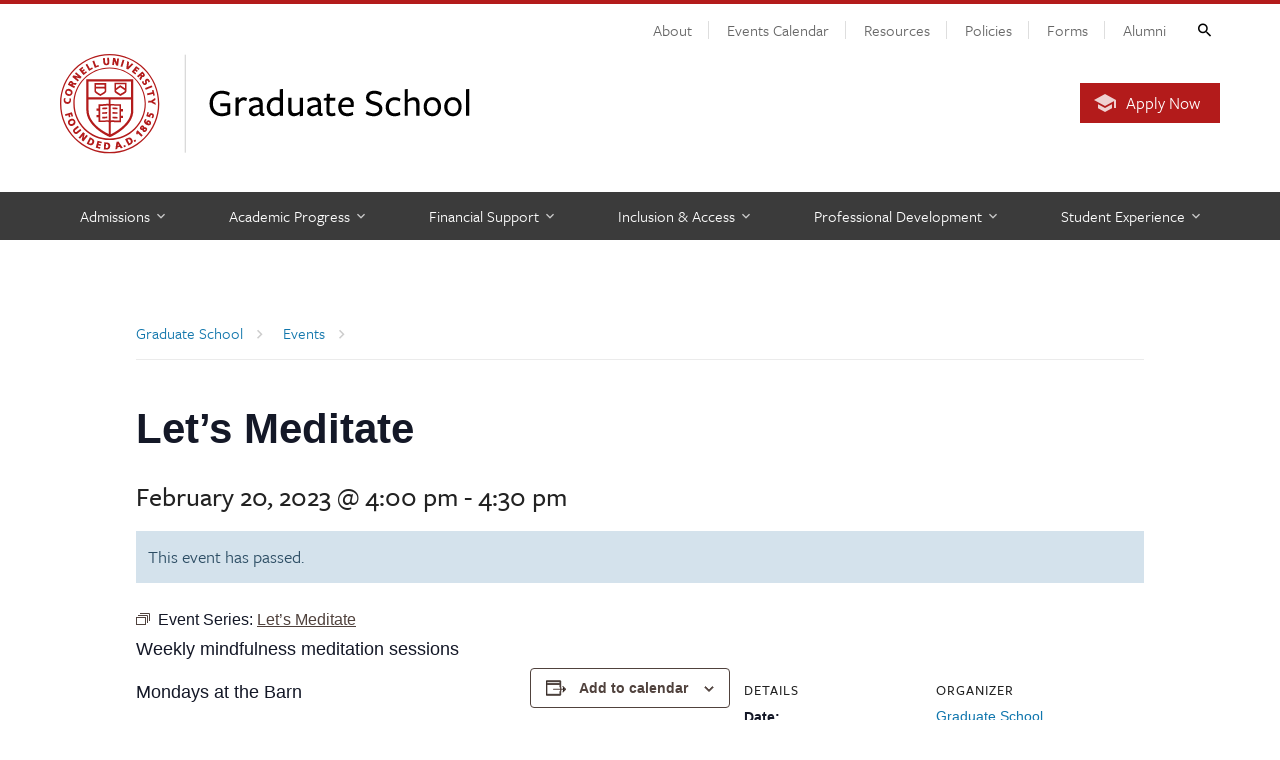

--- FILE ---
content_type: text/html; charset=UTF-8
request_url: https://gradschool.cornell.edu/event/lets-meditate-5/2023-02-20/
body_size: 32891
content:
<!DOCTYPE html>
<html lang="en-US">
<head>
	
			
	<meta charset="utf-8">
	<meta http-equiv="X-UA-Compatible" content="IE=edge"><script type="text/javascript">(window.NREUM||(NREUM={})).init={ajax:{deny_list:["bam.nr-data.net"]},feature_flags:["soft_nav"]};(window.NREUM||(NREUM={})).loader_config={licenseKey:"0b2b03b3e4",applicationID:"97227893",browserID:"98429495"};;/*! For license information please see nr-loader-rum-1.308.0.min.js.LICENSE.txt */
(()=>{var e,t,r={163:(e,t,r)=>{"use strict";r.d(t,{j:()=>E});var n=r(384),i=r(1741);var a=r(2555);r(860).K7.genericEvents;const s="experimental.resources",o="register",c=e=>{if(!e||"string"!=typeof e)return!1;try{document.createDocumentFragment().querySelector(e)}catch{return!1}return!0};var d=r(2614),u=r(944),l=r(8122);const f="[data-nr-mask]",g=e=>(0,l.a)(e,(()=>{const e={feature_flags:[],experimental:{allow_registered_children:!1,resources:!1},mask_selector:"*",block_selector:"[data-nr-block]",mask_input_options:{color:!1,date:!1,"datetime-local":!1,email:!1,month:!1,number:!1,range:!1,search:!1,tel:!1,text:!1,time:!1,url:!1,week:!1,textarea:!1,select:!1,password:!0}};return{ajax:{deny_list:void 0,block_internal:!0,enabled:!0,autoStart:!0},api:{get allow_registered_children(){return e.feature_flags.includes(o)||e.experimental.allow_registered_children},set allow_registered_children(t){e.experimental.allow_registered_children=t},duplicate_registered_data:!1},browser_consent_mode:{enabled:!1},distributed_tracing:{enabled:void 0,exclude_newrelic_header:void 0,cors_use_newrelic_header:void 0,cors_use_tracecontext_headers:void 0,allowed_origins:void 0},get feature_flags(){return e.feature_flags},set feature_flags(t){e.feature_flags=t},generic_events:{enabled:!0,autoStart:!0},harvest:{interval:30},jserrors:{enabled:!0,autoStart:!0},logging:{enabled:!0,autoStart:!0},metrics:{enabled:!0,autoStart:!0},obfuscate:void 0,page_action:{enabled:!0},page_view_event:{enabled:!0,autoStart:!0},page_view_timing:{enabled:!0,autoStart:!0},performance:{capture_marks:!1,capture_measures:!1,capture_detail:!0,resources:{get enabled(){return e.feature_flags.includes(s)||e.experimental.resources},set enabled(t){e.experimental.resources=t},asset_types:[],first_party_domains:[],ignore_newrelic:!0}},privacy:{cookies_enabled:!0},proxy:{assets:void 0,beacon:void 0},session:{expiresMs:d.wk,inactiveMs:d.BB},session_replay:{autoStart:!0,enabled:!1,preload:!1,sampling_rate:10,error_sampling_rate:100,collect_fonts:!1,inline_images:!1,fix_stylesheets:!0,mask_all_inputs:!0,get mask_text_selector(){return e.mask_selector},set mask_text_selector(t){c(t)?e.mask_selector="".concat(t,",").concat(f):""===t||null===t?e.mask_selector=f:(0,u.R)(5,t)},get block_class(){return"nr-block"},get ignore_class(){return"nr-ignore"},get mask_text_class(){return"nr-mask"},get block_selector(){return e.block_selector},set block_selector(t){c(t)?e.block_selector+=",".concat(t):""!==t&&(0,u.R)(6,t)},get mask_input_options(){return e.mask_input_options},set mask_input_options(t){t&&"object"==typeof t?e.mask_input_options={...t,password:!0}:(0,u.R)(7,t)}},session_trace:{enabled:!0,autoStart:!0},soft_navigations:{enabled:!0,autoStart:!0},spa:{enabled:!0,autoStart:!0},ssl:void 0,user_actions:{enabled:!0,elementAttributes:["id","className","tagName","type"]}}})());var p=r(6154),m=r(9324);let h=0;const v={buildEnv:m.F3,distMethod:m.Xs,version:m.xv,originTime:p.WN},b={consented:!1},y={appMetadata:{},get consented(){return this.session?.state?.consent||b.consented},set consented(e){b.consented=e},customTransaction:void 0,denyList:void 0,disabled:!1,harvester:void 0,isolatedBacklog:!1,isRecording:!1,loaderType:void 0,maxBytes:3e4,obfuscator:void 0,onerror:void 0,ptid:void 0,releaseIds:{},session:void 0,timeKeeper:void 0,registeredEntities:[],jsAttributesMetadata:{bytes:0},get harvestCount(){return++h}},_=e=>{const t=(0,l.a)(e,y),r=Object.keys(v).reduce((e,t)=>(e[t]={value:v[t],writable:!1,configurable:!0,enumerable:!0},e),{});return Object.defineProperties(t,r)};var w=r(5701);const x=e=>{const t=e.startsWith("http");e+="/",r.p=t?e:"https://"+e};var R=r(7836),k=r(3241);const A={accountID:void 0,trustKey:void 0,agentID:void 0,licenseKey:void 0,applicationID:void 0,xpid:void 0},S=e=>(0,l.a)(e,A),T=new Set;function E(e,t={},r,s){let{init:o,info:c,loader_config:d,runtime:u={},exposed:l=!0}=t;if(!c){const e=(0,n.pV)();o=e.init,c=e.info,d=e.loader_config}e.init=g(o||{}),e.loader_config=S(d||{}),c.jsAttributes??={},p.bv&&(c.jsAttributes.isWorker=!0),e.info=(0,a.D)(c);const f=e.init,m=[c.beacon,c.errorBeacon];T.has(e.agentIdentifier)||(f.proxy.assets&&(x(f.proxy.assets),m.push(f.proxy.assets)),f.proxy.beacon&&m.push(f.proxy.beacon),e.beacons=[...m],function(e){const t=(0,n.pV)();Object.getOwnPropertyNames(i.W.prototype).forEach(r=>{const n=i.W.prototype[r];if("function"!=typeof n||"constructor"===n)return;let a=t[r];e[r]&&!1!==e.exposed&&"micro-agent"!==e.runtime?.loaderType&&(t[r]=(...t)=>{const n=e[r](...t);return a?a(...t):n})})}(e),(0,n.US)("activatedFeatures",w.B)),u.denyList=[...f.ajax.deny_list||[],...f.ajax.block_internal?m:[]],u.ptid=e.agentIdentifier,u.loaderType=r,e.runtime=_(u),T.has(e.agentIdentifier)||(e.ee=R.ee.get(e.agentIdentifier),e.exposed=l,(0,k.W)({agentIdentifier:e.agentIdentifier,drained:!!w.B?.[e.agentIdentifier],type:"lifecycle",name:"initialize",feature:void 0,data:e.config})),T.add(e.agentIdentifier)}},384:(e,t,r)=>{"use strict";r.d(t,{NT:()=>s,US:()=>u,Zm:()=>o,bQ:()=>d,dV:()=>c,pV:()=>l});var n=r(6154),i=r(1863),a=r(1910);const s={beacon:"bam.nr-data.net",errorBeacon:"bam.nr-data.net"};function o(){return n.gm.NREUM||(n.gm.NREUM={}),void 0===n.gm.newrelic&&(n.gm.newrelic=n.gm.NREUM),n.gm.NREUM}function c(){let e=o();return e.o||(e.o={ST:n.gm.setTimeout,SI:n.gm.setImmediate||n.gm.setInterval,CT:n.gm.clearTimeout,XHR:n.gm.XMLHttpRequest,REQ:n.gm.Request,EV:n.gm.Event,PR:n.gm.Promise,MO:n.gm.MutationObserver,FETCH:n.gm.fetch,WS:n.gm.WebSocket},(0,a.i)(...Object.values(e.o))),e}function d(e,t){let r=o();r.initializedAgents??={},t.initializedAt={ms:(0,i.t)(),date:new Date},r.initializedAgents[e]=t}function u(e,t){o()[e]=t}function l(){return function(){let e=o();const t=e.info||{};e.info={beacon:s.beacon,errorBeacon:s.errorBeacon,...t}}(),function(){let e=o();const t=e.init||{};e.init={...t}}(),c(),function(){let e=o();const t=e.loader_config||{};e.loader_config={...t}}(),o()}},782:(e,t,r)=>{"use strict";r.d(t,{T:()=>n});const n=r(860).K7.pageViewTiming},860:(e,t,r)=>{"use strict";r.d(t,{$J:()=>u,K7:()=>c,P3:()=>d,XX:()=>i,Yy:()=>o,df:()=>a,qY:()=>n,v4:()=>s});const n="events",i="jserrors",a="browser/blobs",s="rum",o="browser/logs",c={ajax:"ajax",genericEvents:"generic_events",jserrors:i,logging:"logging",metrics:"metrics",pageAction:"page_action",pageViewEvent:"page_view_event",pageViewTiming:"page_view_timing",sessionReplay:"session_replay",sessionTrace:"session_trace",softNav:"soft_navigations",spa:"spa"},d={[c.pageViewEvent]:1,[c.pageViewTiming]:2,[c.metrics]:3,[c.jserrors]:4,[c.spa]:5,[c.ajax]:6,[c.sessionTrace]:7,[c.softNav]:8,[c.sessionReplay]:9,[c.logging]:10,[c.genericEvents]:11},u={[c.pageViewEvent]:s,[c.pageViewTiming]:n,[c.ajax]:n,[c.spa]:n,[c.softNav]:n,[c.metrics]:i,[c.jserrors]:i,[c.sessionTrace]:a,[c.sessionReplay]:a,[c.logging]:o,[c.genericEvents]:"ins"}},944:(e,t,r)=>{"use strict";r.d(t,{R:()=>i});var n=r(3241);function i(e,t){"function"==typeof console.debug&&(console.debug("New Relic Warning: https://github.com/newrelic/newrelic-browser-agent/blob/main/docs/warning-codes.md#".concat(e),t),(0,n.W)({agentIdentifier:null,drained:null,type:"data",name:"warn",feature:"warn",data:{code:e,secondary:t}}))}},1687:(e,t,r)=>{"use strict";r.d(t,{Ak:()=>d,Ze:()=>f,x3:()=>u});var n=r(3241),i=r(7836),a=r(3606),s=r(860),o=r(2646);const c={};function d(e,t){const r={staged:!1,priority:s.P3[t]||0};l(e),c[e].get(t)||c[e].set(t,r)}function u(e,t){e&&c[e]&&(c[e].get(t)&&c[e].delete(t),p(e,t,!1),c[e].size&&g(e))}function l(e){if(!e)throw new Error("agentIdentifier required");c[e]||(c[e]=new Map)}function f(e="",t="feature",r=!1){if(l(e),!e||!c[e].get(t)||r)return p(e,t);c[e].get(t).staged=!0,g(e)}function g(e){const t=Array.from(c[e]);t.every(([e,t])=>t.staged)&&(t.sort((e,t)=>e[1].priority-t[1].priority),t.forEach(([t])=>{c[e].delete(t),p(e,t)}))}function p(e,t,r=!0){const s=e?i.ee.get(e):i.ee,c=a.i.handlers;if(!s.aborted&&s.backlog&&c){if((0,n.W)({agentIdentifier:e,type:"lifecycle",name:"drain",feature:t}),r){const e=s.backlog[t],r=c[t];if(r){for(let t=0;e&&t<e.length;++t)m(e[t],r);Object.entries(r).forEach(([e,t])=>{Object.values(t||{}).forEach(t=>{t[0]?.on&&t[0]?.context()instanceof o.y&&t[0].on(e,t[1])})})}}s.isolatedBacklog||delete c[t],s.backlog[t]=null,s.emit("drain-"+t,[])}}function m(e,t){var r=e[1];Object.values(t[r]||{}).forEach(t=>{var r=e[0];if(t[0]===r){var n=t[1],i=e[3],a=e[2];n.apply(i,a)}})}},1738:(e,t,r)=>{"use strict";r.d(t,{U:()=>g,Y:()=>f});var n=r(3241),i=r(9908),a=r(1863),s=r(944),o=r(5701),c=r(3969),d=r(8362),u=r(860),l=r(4261);function f(e,t,r,a){const f=a||r;!f||f[e]&&f[e]!==d.d.prototype[e]||(f[e]=function(){(0,i.p)(c.xV,["API/"+e+"/called"],void 0,u.K7.metrics,r.ee),(0,n.W)({agentIdentifier:r.agentIdentifier,drained:!!o.B?.[r.agentIdentifier],type:"data",name:"api",feature:l.Pl+e,data:{}});try{return t.apply(this,arguments)}catch(e){(0,s.R)(23,e)}})}function g(e,t,r,n,s){const o=e.info;null===r?delete o.jsAttributes[t]:o.jsAttributes[t]=r,(s||null===r)&&(0,i.p)(l.Pl+n,[(0,a.t)(),t,r],void 0,"session",e.ee)}},1741:(e,t,r)=>{"use strict";r.d(t,{W:()=>a});var n=r(944),i=r(4261);class a{#e(e,...t){if(this[e]!==a.prototype[e])return this[e](...t);(0,n.R)(35,e)}addPageAction(e,t){return this.#e(i.hG,e,t)}register(e){return this.#e(i.eY,e)}recordCustomEvent(e,t){return this.#e(i.fF,e,t)}setPageViewName(e,t){return this.#e(i.Fw,e,t)}setCustomAttribute(e,t,r){return this.#e(i.cD,e,t,r)}noticeError(e,t){return this.#e(i.o5,e,t)}setUserId(e,t=!1){return this.#e(i.Dl,e,t)}setApplicationVersion(e){return this.#e(i.nb,e)}setErrorHandler(e){return this.#e(i.bt,e)}addRelease(e,t){return this.#e(i.k6,e,t)}log(e,t){return this.#e(i.$9,e,t)}start(){return this.#e(i.d3)}finished(e){return this.#e(i.BL,e)}recordReplay(){return this.#e(i.CH)}pauseReplay(){return this.#e(i.Tb)}addToTrace(e){return this.#e(i.U2,e)}setCurrentRouteName(e){return this.#e(i.PA,e)}interaction(e){return this.#e(i.dT,e)}wrapLogger(e,t,r){return this.#e(i.Wb,e,t,r)}measure(e,t){return this.#e(i.V1,e,t)}consent(e){return this.#e(i.Pv,e)}}},1863:(e,t,r)=>{"use strict";function n(){return Math.floor(performance.now())}r.d(t,{t:()=>n})},1910:(e,t,r)=>{"use strict";r.d(t,{i:()=>a});var n=r(944);const i=new Map;function a(...e){return e.every(e=>{if(i.has(e))return i.get(e);const t="function"==typeof e?e.toString():"",r=t.includes("[native code]"),a=t.includes("nrWrapper");return r||a||(0,n.R)(64,e?.name||t),i.set(e,r),r})}},2555:(e,t,r)=>{"use strict";r.d(t,{D:()=>o,f:()=>s});var n=r(384),i=r(8122);const a={beacon:n.NT.beacon,errorBeacon:n.NT.errorBeacon,licenseKey:void 0,applicationID:void 0,sa:void 0,queueTime:void 0,applicationTime:void 0,ttGuid:void 0,user:void 0,account:void 0,product:void 0,extra:void 0,jsAttributes:{},userAttributes:void 0,atts:void 0,transactionName:void 0,tNamePlain:void 0};function s(e){try{return!!e.licenseKey&&!!e.errorBeacon&&!!e.applicationID}catch(e){return!1}}const o=e=>(0,i.a)(e,a)},2614:(e,t,r)=>{"use strict";r.d(t,{BB:()=>s,H3:()=>n,g:()=>d,iL:()=>c,tS:()=>o,uh:()=>i,wk:()=>a});const n="NRBA",i="SESSION",a=144e5,s=18e5,o={STARTED:"session-started",PAUSE:"session-pause",RESET:"session-reset",RESUME:"session-resume",UPDATE:"session-update"},c={SAME_TAB:"same-tab",CROSS_TAB:"cross-tab"},d={OFF:0,FULL:1,ERROR:2}},2646:(e,t,r)=>{"use strict";r.d(t,{y:()=>n});class n{constructor(e){this.contextId=e}}},2843:(e,t,r)=>{"use strict";r.d(t,{G:()=>a,u:()=>i});var n=r(3878);function i(e,t=!1,r,i){(0,n.DD)("visibilitychange",function(){if(t)return void("hidden"===document.visibilityState&&e());e(document.visibilityState)},r,i)}function a(e,t,r){(0,n.sp)("pagehide",e,t,r)}},3241:(e,t,r)=>{"use strict";r.d(t,{W:()=>a});var n=r(6154);const i="newrelic";function a(e={}){try{n.gm.dispatchEvent(new CustomEvent(i,{detail:e}))}catch(e){}}},3606:(e,t,r)=>{"use strict";r.d(t,{i:()=>a});var n=r(9908);a.on=s;var i=a.handlers={};function a(e,t,r,a){s(a||n.d,i,e,t,r)}function s(e,t,r,i,a){a||(a="feature"),e||(e=n.d);var s=t[a]=t[a]||{};(s[r]=s[r]||[]).push([e,i])}},3878:(e,t,r)=>{"use strict";function n(e,t){return{capture:e,passive:!1,signal:t}}function i(e,t,r=!1,i){window.addEventListener(e,t,n(r,i))}function a(e,t,r=!1,i){document.addEventListener(e,t,n(r,i))}r.d(t,{DD:()=>a,jT:()=>n,sp:()=>i})},3969:(e,t,r)=>{"use strict";r.d(t,{TZ:()=>n,XG:()=>o,rs:()=>i,xV:()=>s,z_:()=>a});const n=r(860).K7.metrics,i="sm",a="cm",s="storeSupportabilityMetrics",o="storeEventMetrics"},4234:(e,t,r)=>{"use strict";r.d(t,{W:()=>a});var n=r(7836),i=r(1687);class a{constructor(e,t){this.agentIdentifier=e,this.ee=n.ee.get(e),this.featureName=t,this.blocked=!1}deregisterDrain(){(0,i.x3)(this.agentIdentifier,this.featureName)}}},4261:(e,t,r)=>{"use strict";r.d(t,{$9:()=>d,BL:()=>o,CH:()=>g,Dl:()=>_,Fw:()=>y,PA:()=>h,Pl:()=>n,Pv:()=>k,Tb:()=>l,U2:()=>a,V1:()=>R,Wb:()=>x,bt:()=>b,cD:()=>v,d3:()=>w,dT:()=>c,eY:()=>p,fF:()=>f,hG:()=>i,k6:()=>s,nb:()=>m,o5:()=>u});const n="api-",i="addPageAction",a="addToTrace",s="addRelease",o="finished",c="interaction",d="log",u="noticeError",l="pauseReplay",f="recordCustomEvent",g="recordReplay",p="register",m="setApplicationVersion",h="setCurrentRouteName",v="setCustomAttribute",b="setErrorHandler",y="setPageViewName",_="setUserId",w="start",x="wrapLogger",R="measure",k="consent"},5289:(e,t,r)=>{"use strict";r.d(t,{GG:()=>s,Qr:()=>c,sB:()=>o});var n=r(3878),i=r(6389);function a(){return"undefined"==typeof document||"complete"===document.readyState}function s(e,t){if(a())return e();const r=(0,i.J)(e),s=setInterval(()=>{a()&&(clearInterval(s),r())},500);(0,n.sp)("load",r,t)}function o(e){if(a())return e();(0,n.DD)("DOMContentLoaded",e)}function c(e){if(a())return e();(0,n.sp)("popstate",e)}},5607:(e,t,r)=>{"use strict";r.d(t,{W:()=>n});const n=(0,r(9566).bz)()},5701:(e,t,r)=>{"use strict";r.d(t,{B:()=>a,t:()=>s});var n=r(3241);const i=new Set,a={};function s(e,t){const r=t.agentIdentifier;a[r]??={},e&&"object"==typeof e&&(i.has(r)||(t.ee.emit("rumresp",[e]),a[r]=e,i.add(r),(0,n.W)({agentIdentifier:r,loaded:!0,drained:!0,type:"lifecycle",name:"load",feature:void 0,data:e})))}},6154:(e,t,r)=>{"use strict";r.d(t,{OF:()=>c,RI:()=>i,WN:()=>u,bv:()=>a,eN:()=>l,gm:()=>s,mw:()=>o,sb:()=>d});var n=r(1863);const i="undefined"!=typeof window&&!!window.document,a="undefined"!=typeof WorkerGlobalScope&&("undefined"!=typeof self&&self instanceof WorkerGlobalScope&&self.navigator instanceof WorkerNavigator||"undefined"!=typeof globalThis&&globalThis instanceof WorkerGlobalScope&&globalThis.navigator instanceof WorkerNavigator),s=i?window:"undefined"!=typeof WorkerGlobalScope&&("undefined"!=typeof self&&self instanceof WorkerGlobalScope&&self||"undefined"!=typeof globalThis&&globalThis instanceof WorkerGlobalScope&&globalThis),o=Boolean("hidden"===s?.document?.visibilityState),c=/iPad|iPhone|iPod/.test(s.navigator?.userAgent),d=c&&"undefined"==typeof SharedWorker,u=((()=>{const e=s.navigator?.userAgent?.match(/Firefox[/\s](\d+\.\d+)/);Array.isArray(e)&&e.length>=2&&e[1]})(),Date.now()-(0,n.t)()),l=()=>"undefined"!=typeof PerformanceNavigationTiming&&s?.performance?.getEntriesByType("navigation")?.[0]?.responseStart},6389:(e,t,r)=>{"use strict";function n(e,t=500,r={}){const n=r?.leading||!1;let i;return(...r)=>{n&&void 0===i&&(e.apply(this,r),i=setTimeout(()=>{i=clearTimeout(i)},t)),n||(clearTimeout(i),i=setTimeout(()=>{e.apply(this,r)},t))}}function i(e){let t=!1;return(...r)=>{t||(t=!0,e.apply(this,r))}}r.d(t,{J:()=>i,s:()=>n})},6630:(e,t,r)=>{"use strict";r.d(t,{T:()=>n});const n=r(860).K7.pageViewEvent},7699:(e,t,r)=>{"use strict";r.d(t,{It:()=>a,KC:()=>o,No:()=>i,qh:()=>s});var n=r(860);const i=16e3,a=1e6,s="SESSION_ERROR",o={[n.K7.logging]:!0,[n.K7.genericEvents]:!1,[n.K7.jserrors]:!1,[n.K7.ajax]:!1}},7836:(e,t,r)=>{"use strict";r.d(t,{P:()=>o,ee:()=>c});var n=r(384),i=r(8990),a=r(2646),s=r(5607);const o="nr@context:".concat(s.W),c=function e(t,r){var n={},s={},u={},l=!1;try{l=16===r.length&&d.initializedAgents?.[r]?.runtime.isolatedBacklog}catch(e){}var f={on:p,addEventListener:p,removeEventListener:function(e,t){var r=n[e];if(!r)return;for(var i=0;i<r.length;i++)r[i]===t&&r.splice(i,1)},emit:function(e,r,n,i,a){!1!==a&&(a=!0);if(c.aborted&&!i)return;t&&a&&t.emit(e,r,n);var o=g(n);m(e).forEach(e=>{e.apply(o,r)});var d=v()[s[e]];d&&d.push([f,e,r,o]);return o},get:h,listeners:m,context:g,buffer:function(e,t){const r=v();if(t=t||"feature",f.aborted)return;Object.entries(e||{}).forEach(([e,n])=>{s[n]=t,t in r||(r[t]=[])})},abort:function(){f._aborted=!0,Object.keys(f.backlog).forEach(e=>{delete f.backlog[e]})},isBuffering:function(e){return!!v()[s[e]]},debugId:r,backlog:l?{}:t&&"object"==typeof t.backlog?t.backlog:{},isolatedBacklog:l};return Object.defineProperty(f,"aborted",{get:()=>{let e=f._aborted||!1;return e||(t&&(e=t.aborted),e)}}),f;function g(e){return e&&e instanceof a.y?e:e?(0,i.I)(e,o,()=>new a.y(o)):new a.y(o)}function p(e,t){n[e]=m(e).concat(t)}function m(e){return n[e]||[]}function h(t){return u[t]=u[t]||e(f,t)}function v(){return f.backlog}}(void 0,"globalEE"),d=(0,n.Zm)();d.ee||(d.ee=c)},8122:(e,t,r)=>{"use strict";r.d(t,{a:()=>i});var n=r(944);function i(e,t){try{if(!e||"object"!=typeof e)return(0,n.R)(3);if(!t||"object"!=typeof t)return(0,n.R)(4);const r=Object.create(Object.getPrototypeOf(t),Object.getOwnPropertyDescriptors(t)),a=0===Object.keys(r).length?e:r;for(let s in a)if(void 0!==e[s])try{if(null===e[s]){r[s]=null;continue}Array.isArray(e[s])&&Array.isArray(t[s])?r[s]=Array.from(new Set([...e[s],...t[s]])):"object"==typeof e[s]&&"object"==typeof t[s]?r[s]=i(e[s],t[s]):r[s]=e[s]}catch(e){r[s]||(0,n.R)(1,e)}return r}catch(e){(0,n.R)(2,e)}}},8362:(e,t,r)=>{"use strict";r.d(t,{d:()=>a});var n=r(9566),i=r(1741);class a extends i.W{agentIdentifier=(0,n.LA)(16)}},8374:(e,t,r)=>{r.nc=(()=>{try{return document?.currentScript?.nonce}catch(e){}return""})()},8990:(e,t,r)=>{"use strict";r.d(t,{I:()=>i});var n=Object.prototype.hasOwnProperty;function i(e,t,r){if(n.call(e,t))return e[t];var i=r();if(Object.defineProperty&&Object.keys)try{return Object.defineProperty(e,t,{value:i,writable:!0,enumerable:!1}),i}catch(e){}return e[t]=i,i}},9324:(e,t,r)=>{"use strict";r.d(t,{F3:()=>i,Xs:()=>a,xv:()=>n});const n="1.308.0",i="PROD",a="CDN"},9566:(e,t,r)=>{"use strict";r.d(t,{LA:()=>o,bz:()=>s});var n=r(6154);const i="xxxxxxxx-xxxx-4xxx-yxxx-xxxxxxxxxxxx";function a(e,t){return e?15&e[t]:16*Math.random()|0}function s(){const e=n.gm?.crypto||n.gm?.msCrypto;let t,r=0;return e&&e.getRandomValues&&(t=e.getRandomValues(new Uint8Array(30))),i.split("").map(e=>"x"===e?a(t,r++).toString(16):"y"===e?(3&a()|8).toString(16):e).join("")}function o(e){const t=n.gm?.crypto||n.gm?.msCrypto;let r,i=0;t&&t.getRandomValues&&(r=t.getRandomValues(new Uint8Array(e)));const s=[];for(var o=0;o<e;o++)s.push(a(r,i++).toString(16));return s.join("")}},9908:(e,t,r)=>{"use strict";r.d(t,{d:()=>n,p:()=>i});var n=r(7836).ee.get("handle");function i(e,t,r,i,a){a?(a.buffer([e],i),a.emit(e,t,r)):(n.buffer([e],i),n.emit(e,t,r))}}},n={};function i(e){var t=n[e];if(void 0!==t)return t.exports;var a=n[e]={exports:{}};return r[e](a,a.exports,i),a.exports}i.m=r,i.d=(e,t)=>{for(var r in t)i.o(t,r)&&!i.o(e,r)&&Object.defineProperty(e,r,{enumerable:!0,get:t[r]})},i.f={},i.e=e=>Promise.all(Object.keys(i.f).reduce((t,r)=>(i.f[r](e,t),t),[])),i.u=e=>"nr-rum-1.308.0.min.js",i.o=(e,t)=>Object.prototype.hasOwnProperty.call(e,t),e={},t="NRBA-1.308.0.PROD:",i.l=(r,n,a,s)=>{if(e[r])e[r].push(n);else{var o,c;if(void 0!==a)for(var d=document.getElementsByTagName("script"),u=0;u<d.length;u++){var l=d[u];if(l.getAttribute("src")==r||l.getAttribute("data-webpack")==t+a){o=l;break}}if(!o){c=!0;var f={296:"sha512-+MIMDsOcckGXa1EdWHqFNv7P+JUkd5kQwCBr3KE6uCvnsBNUrdSt4a/3/L4j4TxtnaMNjHpza2/erNQbpacJQA=="};(o=document.createElement("script")).charset="utf-8",i.nc&&o.setAttribute("nonce",i.nc),o.setAttribute("data-webpack",t+a),o.src=r,0!==o.src.indexOf(window.location.origin+"/")&&(o.crossOrigin="anonymous"),f[s]&&(o.integrity=f[s])}e[r]=[n];var g=(t,n)=>{o.onerror=o.onload=null,clearTimeout(p);var i=e[r];if(delete e[r],o.parentNode&&o.parentNode.removeChild(o),i&&i.forEach(e=>e(n)),t)return t(n)},p=setTimeout(g.bind(null,void 0,{type:"timeout",target:o}),12e4);o.onerror=g.bind(null,o.onerror),o.onload=g.bind(null,o.onload),c&&document.head.appendChild(o)}},i.r=e=>{"undefined"!=typeof Symbol&&Symbol.toStringTag&&Object.defineProperty(e,Symbol.toStringTag,{value:"Module"}),Object.defineProperty(e,"__esModule",{value:!0})},i.p="https://js-agent.newrelic.com/",(()=>{var e={374:0,840:0};i.f.j=(t,r)=>{var n=i.o(e,t)?e[t]:void 0;if(0!==n)if(n)r.push(n[2]);else{var a=new Promise((r,i)=>n=e[t]=[r,i]);r.push(n[2]=a);var s=i.p+i.u(t),o=new Error;i.l(s,r=>{if(i.o(e,t)&&(0!==(n=e[t])&&(e[t]=void 0),n)){var a=r&&("load"===r.type?"missing":r.type),s=r&&r.target&&r.target.src;o.message="Loading chunk "+t+" failed: ("+a+": "+s+")",o.name="ChunkLoadError",o.type=a,o.request=s,n[1](o)}},"chunk-"+t,t)}};var t=(t,r)=>{var n,a,[s,o,c]=r,d=0;if(s.some(t=>0!==e[t])){for(n in o)i.o(o,n)&&(i.m[n]=o[n]);if(c)c(i)}for(t&&t(r);d<s.length;d++)a=s[d],i.o(e,a)&&e[a]&&e[a][0](),e[a]=0},r=self["webpackChunk:NRBA-1.308.0.PROD"]=self["webpackChunk:NRBA-1.308.0.PROD"]||[];r.forEach(t.bind(null,0)),r.push=t.bind(null,r.push.bind(r))})(),(()=>{"use strict";i(8374);var e=i(8362),t=i(860);const r=Object.values(t.K7);var n=i(163);var a=i(9908),s=i(1863),o=i(4261),c=i(1738);var d=i(1687),u=i(4234),l=i(5289),f=i(6154),g=i(944),p=i(384);const m=e=>f.RI&&!0===e?.privacy.cookies_enabled;function h(e){return!!(0,p.dV)().o.MO&&m(e)&&!0===e?.session_trace.enabled}var v=i(6389),b=i(7699);class y extends u.W{constructor(e,t){super(e.agentIdentifier,t),this.agentRef=e,this.abortHandler=void 0,this.featAggregate=void 0,this.loadedSuccessfully=void 0,this.onAggregateImported=new Promise(e=>{this.loadedSuccessfully=e}),this.deferred=Promise.resolve(),!1===e.init[this.featureName].autoStart?this.deferred=new Promise((t,r)=>{this.ee.on("manual-start-all",(0,v.J)(()=>{(0,d.Ak)(e.agentIdentifier,this.featureName),t()}))}):(0,d.Ak)(e.agentIdentifier,t)}importAggregator(e,t,r={}){if(this.featAggregate)return;const n=async()=>{let n;await this.deferred;try{if(m(e.init)){const{setupAgentSession:t}=await i.e(296).then(i.bind(i,3305));n=t(e)}}catch(e){(0,g.R)(20,e),this.ee.emit("internal-error",[e]),(0,a.p)(b.qh,[e],void 0,this.featureName,this.ee)}try{if(!this.#t(this.featureName,n,e.init))return(0,d.Ze)(this.agentIdentifier,this.featureName),void this.loadedSuccessfully(!1);const{Aggregate:i}=await t();this.featAggregate=new i(e,r),e.runtime.harvester.initializedAggregates.push(this.featAggregate),this.loadedSuccessfully(!0)}catch(e){(0,g.R)(34,e),this.abortHandler?.(),(0,d.Ze)(this.agentIdentifier,this.featureName,!0),this.loadedSuccessfully(!1),this.ee&&this.ee.abort()}};f.RI?(0,l.GG)(()=>n(),!0):n()}#t(e,r,n){if(this.blocked)return!1;switch(e){case t.K7.sessionReplay:return h(n)&&!!r;case t.K7.sessionTrace:return!!r;default:return!0}}}var _=i(6630),w=i(2614),x=i(3241);class R extends y{static featureName=_.T;constructor(e){var t;super(e,_.T),this.setupInspectionEvents(e.agentIdentifier),t=e,(0,c.Y)(o.Fw,function(e,r){"string"==typeof e&&("/"!==e.charAt(0)&&(e="/"+e),t.runtime.customTransaction=(r||"http://custom.transaction")+e,(0,a.p)(o.Pl+o.Fw,[(0,s.t)()],void 0,void 0,t.ee))},t),this.importAggregator(e,()=>i.e(296).then(i.bind(i,3943)))}setupInspectionEvents(e){const t=(t,r)=>{t&&(0,x.W)({agentIdentifier:e,timeStamp:t.timeStamp,loaded:"complete"===t.target.readyState,type:"window",name:r,data:t.target.location+""})};(0,l.sB)(e=>{t(e,"DOMContentLoaded")}),(0,l.GG)(e=>{t(e,"load")}),(0,l.Qr)(e=>{t(e,"navigate")}),this.ee.on(w.tS.UPDATE,(t,r)=>{(0,x.W)({agentIdentifier:e,type:"lifecycle",name:"session",data:r})})}}class k extends e.d{constructor(e){var t;(super(),f.gm)?(this.features={},(0,p.bQ)(this.agentIdentifier,this),this.desiredFeatures=new Set(e.features||[]),this.desiredFeatures.add(R),(0,n.j)(this,e,e.loaderType||"agent"),t=this,(0,c.Y)(o.cD,function(e,r,n=!1){if("string"==typeof e){if(["string","number","boolean"].includes(typeof r)||null===r)return(0,c.U)(t,e,r,o.cD,n);(0,g.R)(40,typeof r)}else(0,g.R)(39,typeof e)},t),function(e){(0,c.Y)(o.Dl,function(t,r=!1){if("string"!=typeof t&&null!==t)return void(0,g.R)(41,typeof t);const n=e.info.jsAttributes["enduser.id"];r&&null!=n&&n!==t?(0,a.p)(o.Pl+"setUserIdAndResetSession",[t],void 0,"session",e.ee):(0,c.U)(e,"enduser.id",t,o.Dl,!0)},e)}(this),function(e){(0,c.Y)(o.nb,function(t){if("string"==typeof t||null===t)return(0,c.U)(e,"application.version",t,o.nb,!1);(0,g.R)(42,typeof t)},e)}(this),function(e){(0,c.Y)(o.d3,function(){e.ee.emit("manual-start-all")},e)}(this),function(e){(0,c.Y)(o.Pv,function(t=!0){if("boolean"==typeof t){if((0,a.p)(o.Pl+o.Pv,[t],void 0,"session",e.ee),e.runtime.consented=t,t){const t=e.features.page_view_event;t.onAggregateImported.then(e=>{const r=t.featAggregate;e&&!r.sentRum&&r.sendRum()})}}else(0,g.R)(65,typeof t)},e)}(this),this.run()):(0,g.R)(21)}get config(){return{info:this.info,init:this.init,loader_config:this.loader_config,runtime:this.runtime}}get api(){return this}run(){try{const e=function(e){const t={};return r.forEach(r=>{t[r]=!!e[r]?.enabled}),t}(this.init),n=[...this.desiredFeatures];n.sort((e,r)=>t.P3[e.featureName]-t.P3[r.featureName]),n.forEach(r=>{if(!e[r.featureName]&&r.featureName!==t.K7.pageViewEvent)return;if(r.featureName===t.K7.spa)return void(0,g.R)(67);const n=function(e){switch(e){case t.K7.ajax:return[t.K7.jserrors];case t.K7.sessionTrace:return[t.K7.ajax,t.K7.pageViewEvent];case t.K7.sessionReplay:return[t.K7.sessionTrace];case t.K7.pageViewTiming:return[t.K7.pageViewEvent];default:return[]}}(r.featureName).filter(e=>!(e in this.features));n.length>0&&(0,g.R)(36,{targetFeature:r.featureName,missingDependencies:n}),this.features[r.featureName]=new r(this)})}catch(e){(0,g.R)(22,e);for(const e in this.features)this.features[e].abortHandler?.();const t=(0,p.Zm)();delete t.initializedAgents[this.agentIdentifier]?.features,delete this.sharedAggregator;return t.ee.get(this.agentIdentifier).abort(),!1}}}var A=i(2843),S=i(782);class T extends y{static featureName=S.T;constructor(e){super(e,S.T),f.RI&&((0,A.u)(()=>(0,a.p)("docHidden",[(0,s.t)()],void 0,S.T,this.ee),!0),(0,A.G)(()=>(0,a.p)("winPagehide",[(0,s.t)()],void 0,S.T,this.ee)),this.importAggregator(e,()=>i.e(296).then(i.bind(i,2117))))}}var E=i(3969);class I extends y{static featureName=E.TZ;constructor(e){super(e,E.TZ),f.RI&&document.addEventListener("securitypolicyviolation",e=>{(0,a.p)(E.xV,["Generic/CSPViolation/Detected"],void 0,this.featureName,this.ee)}),this.importAggregator(e,()=>i.e(296).then(i.bind(i,9623)))}}new k({features:[R,T,I],loaderType:"lite"})})()})();</script>
	<meta name="viewport" content="width=device-width, initial-scale=1">
	<title>Let&#039;s Meditate - Graduate School : Graduate School</title>

	<link href="https://gradschool.cornell.edu/wp-content/themes/cwd_cornell/images/cornell/favicon.ico" rel="shortcut icon">
	<meta name="description" content="">

	<!-- Cornell.edu Typography -->
	<link rel="stylesheet" href="https://use.typekit.net/nwp2wku.css">
	<!-- Source Sans 3 for extended character set	 -->
	<link rel="stylesheet" href="https://use.typekit.net/hbd1hem.css">

	<!--[if lt IE 9]>
	<script src="https://oss.maxcdn.com/html5shiv/3.7.3/html5shiv.min.js"></script>
	<script src="https://oss.maxcdn.com/respond/1.4.2/respond.min.js"></script>
	<![endif]-->

	<link rel='stylesheet' id='tribe-events-views-v2-bootstrap-datepicker-styles-css' href='https://gradschool.cornell.edu/wp-content/plugins/the-events-calendar/vendor/bootstrap-datepicker/css/bootstrap-datepicker.standalone.min.css?ver=1785447786' type='text/css' media='all' />
<link rel='stylesheet' id='tec-variables-skeleton-css' href='https://gradschool.cornell.edu/wp-content/plugins/the-events-calendar/common/build/css/variables-skeleton.css?ver=1677538148' type='text/css' media='all' />
<link rel='stylesheet' id='tribe-common-skeleton-style-css' href='https://gradschool.cornell.edu/wp-content/plugins/the-events-calendar/common/build/css/common-skeleton.css?ver=1320105123' type='text/css' media='all' />
<link rel='stylesheet' id='tribe-tooltipster-css-css' href='https://gradschool.cornell.edu/wp-content/plugins/the-events-calendar/common/vendor/tooltipster/tooltipster.bundle.min.css?ver=530593014' type='text/css' media='all' />
<link rel='stylesheet' id='tribe-events-views-v2-skeleton-css' href='https://gradschool.cornell.edu/wp-content/plugins/the-events-calendar/build/css/views-skeleton.css?ver=1982362002' type='text/css' media='all' />
<link rel='stylesheet' id='tec-variables-full-css' href='https://gradschool.cornell.edu/wp-content/plugins/the-events-calendar/common/build/css/variables-full.css?ver=27158264' type='text/css' media='all' />
<link rel='stylesheet' id='tribe-common-full-style-css' href='https://gradschool.cornell.edu/wp-content/plugins/the-events-calendar/common/build/css/common-full.css?ver=1513653323' type='text/css' media='all' />
<link rel='stylesheet' id='tribe-events-views-v2-full-css' href='https://gradschool.cornell.edu/wp-content/plugins/the-events-calendar/build/css/views-full.css?ver=820705174' type='text/css' media='all' />
<link rel='stylesheet' id='tribe-events-views-v2-print-css' href='https://gradschool.cornell.edu/wp-content/plugins/the-events-calendar/build/css/views-print.css?ver=777212878' type='text/css' media='print' />
<link rel='stylesheet' id='tribe-events-views-v2-override-style-css' href='https://gradschool.cornell.edu/wp-content/themes/graduate_school/tribe-events/tribe-events.css?ver=1284643640' type='text/css' media='all' />
<link rel='stylesheet' id='tribe-events-pro-views-v2-print-css' href='https://gradschool.cornell.edu/wp-content/plugins/events-calendar-pro/build/css/views-print.css?ver=979219027' type='text/css' media='print' />
<link rel='stylesheet' id='tribe-events-pro-views-v2-skeleton-css' href='https://gradschool.cornell.edu/wp-content/plugins/events-calendar-pro/build/css/views-skeleton.css?ver=127665399' type='text/css' media='all' />
<link rel='stylesheet' id='tribe-events-pro-views-v2-override-style-css' href='https://gradschool.cornell.edu/wp-content/themes/graduate_school/tribe-events/pro/tribe-events-pro.css?ver=835393462' type='text/css' media='all' />
<meta name='robots' content='index, follow, max-image-preview:large, max-snippet:-1, max-video-preview:-1' />

	<!-- This site is optimized with the Yoast SEO Premium plugin v25.6 (Yoast SEO v26.7) - https://yoast.com/wordpress/plugins/seo/ -->
	<link rel="canonical" href="https://gradschool.cornell.edu/event/lets-meditate-5/2023-02-20/" />
	<meta property="og:locale" content="en_US" />
	<meta property="og:type" content="article" />
	<meta property="og:title" content="Let&#039;s Meditate" />
	<meta property="og:description" content="Weekly mindfulness meditation sessions Mondays at the Barn 4:00-4:30PM Led by Cory Myler, PhD, Cornell Health Therapist" />
	<meta property="og:url" content="https://gradschool.cornell.edu/event/lets-meditate-5/2023-02-20/" />
	<meta property="og:site_name" content="Graduate School" />
	<meta property="article:modified_time" content="2024-11-25T23:03:18+00:00" />
	<meta name="twitter:card" content="summary_large_image" />
	<script type="application/ld+json" class="yoast-schema-graph">{"@context":"https://schema.org","@graph":[{"@type":"WebPage","@id":"https://gradschool.cornell.edu/event/lets-meditate-5/2023-02-20/","url":"https://gradschool.cornell.edu/event/lets-meditate-5/2023-02-20/","name":"Let's Meditate - Graduate School","isPartOf":{"@id":"https://gradschool.cornell.edu/#website"},"datePublished":"2023-01-23T20:33:17+00:00","dateModified":"2024-11-25T23:03:18+00:00","breadcrumb":{"@id":"https://gradschool.cornell.edu/event/lets-meditate-5/2023-02-20/#breadcrumb"},"inLanguage":"en-US","potentialAction":[{"@type":"ReadAction","target":["https://gradschool.cornell.edu/event/lets-meditate-5/2023-02-20/"]}]},{"@type":"BreadcrumbList","@id":"https://gradschool.cornell.edu/event/lets-meditate-5/2023-02-20/#breadcrumb","itemListElement":[{"@type":"ListItem","position":1,"name":"Home","item":"https://gradschool.cornell.edu/"},{"@type":"ListItem","position":2,"name":"Events","item":"https://gradschool.cornell.edu/events/"},{"@type":"ListItem","position":3,"name":"Let&#8217;s Meditate"}]},{"@type":"WebSite","@id":"https://gradschool.cornell.edu/#website","url":"https://gradschool.cornell.edu/","name":"Graduate School","description":"","publisher":{"@id":"https://gradschool.cornell.edu/#organization"},"potentialAction":[{"@type":"SearchAction","target":{"@type":"EntryPoint","urlTemplate":"https://gradschool.cornell.edu/?s={search_term_string}"},"query-input":{"@type":"PropertyValueSpecification","valueRequired":true,"valueName":"search_term_string"}}],"inLanguage":"en-US"},{"@type":"Organization","@id":"https://gradschool.cornell.edu/#organization","name":"Cornell University Graduate School","url":"https://gradschool.cornell.edu/","logo":{"@type":"ImageObject","inLanguage":"en-US","@id":"https://gradschool.cornell.edu/#/schema/logo/image/","url":"https://gradschool.cornell.edu/wp-content/uploads/2025/02/bold_cornell_seal_simple_b31b1b.svg","contentUrl":"https://gradschool.cornell.edu/wp-content/uploads/2025/02/bold_cornell_seal_simple_b31b1b.svg","width":1,"height":1,"caption":"Cornell University Graduate School"},"image":{"@id":"https://gradschool.cornell.edu/#/schema/logo/image/"}},{"@type":"Event","name":"Let&#8217;s Meditate","description":"Weekly mindfulness meditation sessions Mondays at the Barn 4:00-4:30PM Led by Cory Myler, PhD, Cornell Health Therapist","url":"https://gradschool.cornell.edu/event/lets-meditate-5/2023-02-20/","eventAttendanceMode":"https://schema.org/OfflineEventAttendanceMode","eventStatus":"https://schema.org/EventScheduled","startDate":"2023-02-20T16:00:00-05:00","endDate":"2023-02-20T16:30:00-05:00","organizer":{"@type":"Person","name":"Graduate School","description":"","url":"https://gradschool.cornell.edu","telephone":"","email":""},"@id":"https://gradschool.cornell.edu/event/lets-meditate-5/2023-02-20/#event","mainEntityOfPage":{"@id":"https://gradschool.cornell.edu/event/lets-meditate-5/2023-02-20/"}}]}</script>
	<!-- / Yoast SEO Premium plugin. -->


<link rel='dns-prefetch' href='//connect.facebook.net' />
<link rel="alternate" type="text/calendar" title="Graduate School &raquo; iCal Feed" href="https://gradschool.cornell.edu/events/?ical=1" />
<link rel="alternate" title="oEmbed (JSON)" type="application/json+oembed" href="https://gradschool.cornell.edu/wp-json/oembed/1.0/embed?url=https%3A%2F%2Fgradschool.cornell.edu%2Fevent%2Flets-meditate-5%2F2023-02-20%2F" />
<link rel="alternate" title="oEmbed (XML)" type="text/xml+oembed" href="https://gradschool.cornell.edu/wp-json/oembed/1.0/embed?url=https%3A%2F%2Fgradschool.cornell.edu%2Fevent%2Flets-meditate-5%2F2023-02-20%2F&#038;format=xml" />
		<!-- This site uses the Google Analytics by MonsterInsights plugin v9.11.1 - Using Analytics tracking - https://www.monsterinsights.com/ -->
							<script src="//www.googletagmanager.com/gtag/js?id=G-7KN8G2SLGC"  data-cfasync="false" data-wpfc-render="false" type="text/javascript" async></script>
			<script data-cfasync="false" data-wpfc-render="false" type="text/javascript">
				var mi_version = '9.11.1';
				var mi_track_user = true;
				var mi_no_track_reason = '';
								var MonsterInsightsDefaultLocations = {"page_location":"https:\/\/gradschool.cornell.edu\/event\/lets-meditate-5\/2023-02-20\/"};
								if ( typeof MonsterInsightsPrivacyGuardFilter === 'function' ) {
					var MonsterInsightsLocations = (typeof MonsterInsightsExcludeQuery === 'object') ? MonsterInsightsPrivacyGuardFilter( MonsterInsightsExcludeQuery ) : MonsterInsightsPrivacyGuardFilter( MonsterInsightsDefaultLocations );
				} else {
					var MonsterInsightsLocations = (typeof MonsterInsightsExcludeQuery === 'object') ? MonsterInsightsExcludeQuery : MonsterInsightsDefaultLocations;
				}

								var disableStrs = [
										'ga-disable-G-7KN8G2SLGC',
									];

				/* Function to detect opted out users */
				function __gtagTrackerIsOptedOut() {
					for (var index = 0; index < disableStrs.length; index++) {
						if (document.cookie.indexOf(disableStrs[index] + '=true') > -1) {
							return true;
						}
					}

					return false;
				}

				/* Disable tracking if the opt-out cookie exists. */
				if (__gtagTrackerIsOptedOut()) {
					for (var index = 0; index < disableStrs.length; index++) {
						window[disableStrs[index]] = true;
					}
				}

				/* Opt-out function */
				function __gtagTrackerOptout() {
					for (var index = 0; index < disableStrs.length; index++) {
						document.cookie = disableStrs[index] + '=true; expires=Thu, 31 Dec 2099 23:59:59 UTC; path=/';
						window[disableStrs[index]] = true;
					}
				}

				if ('undefined' === typeof gaOptout) {
					function gaOptout() {
						__gtagTrackerOptout();
					}
				}
								window.dataLayer = window.dataLayer || [];

				window.MonsterInsightsDualTracker = {
					helpers: {},
					trackers: {},
				};
				if (mi_track_user) {
					function __gtagDataLayer() {
						dataLayer.push(arguments);
					}

					function __gtagTracker(type, name, parameters) {
						if (!parameters) {
							parameters = {};
						}

						if (parameters.send_to) {
							__gtagDataLayer.apply(null, arguments);
							return;
						}

						if (type === 'event') {
														parameters.send_to = monsterinsights_frontend.v4_id;
							var hookName = name;
							if (typeof parameters['event_category'] !== 'undefined') {
								hookName = parameters['event_category'] + ':' + name;
							}

							if (typeof MonsterInsightsDualTracker.trackers[hookName] !== 'undefined') {
								MonsterInsightsDualTracker.trackers[hookName](parameters);
							} else {
								__gtagDataLayer('event', name, parameters);
							}
							
						} else {
							__gtagDataLayer.apply(null, arguments);
						}
					}

					__gtagTracker('js', new Date());
					__gtagTracker('set', {
						'developer_id.dZGIzZG': true,
											});
					if ( MonsterInsightsLocations.page_location ) {
						__gtagTracker('set', MonsterInsightsLocations);
					}
										__gtagTracker('config', 'G-7KN8G2SLGC', {"forceSSL":"true","link_attribution":"true"} );
										window.gtag = __gtagTracker;										(function () {
						/* https://developers.google.com/analytics/devguides/collection/analyticsjs/ */
						/* ga and __gaTracker compatibility shim. */
						var noopfn = function () {
							return null;
						};
						var newtracker = function () {
							return new Tracker();
						};
						var Tracker = function () {
							return null;
						};
						var p = Tracker.prototype;
						p.get = noopfn;
						p.set = noopfn;
						p.send = function () {
							var args = Array.prototype.slice.call(arguments);
							args.unshift('send');
							__gaTracker.apply(null, args);
						};
						var __gaTracker = function () {
							var len = arguments.length;
							if (len === 0) {
								return;
							}
							var f = arguments[len - 1];
							if (typeof f !== 'object' || f === null || typeof f.hitCallback !== 'function') {
								if ('send' === arguments[0]) {
									var hitConverted, hitObject = false, action;
									if ('event' === arguments[1]) {
										if ('undefined' !== typeof arguments[3]) {
											hitObject = {
												'eventAction': arguments[3],
												'eventCategory': arguments[2],
												'eventLabel': arguments[4],
												'value': arguments[5] ? arguments[5] : 1,
											}
										}
									}
									if ('pageview' === arguments[1]) {
										if ('undefined' !== typeof arguments[2]) {
											hitObject = {
												'eventAction': 'page_view',
												'page_path': arguments[2],
											}
										}
									}
									if (typeof arguments[2] === 'object') {
										hitObject = arguments[2];
									}
									if (typeof arguments[5] === 'object') {
										Object.assign(hitObject, arguments[5]);
									}
									if ('undefined' !== typeof arguments[1].hitType) {
										hitObject = arguments[1];
										if ('pageview' === hitObject.hitType) {
											hitObject.eventAction = 'page_view';
										}
									}
									if (hitObject) {
										action = 'timing' === arguments[1].hitType ? 'timing_complete' : hitObject.eventAction;
										hitConverted = mapArgs(hitObject);
										__gtagTracker('event', action, hitConverted);
									}
								}
								return;
							}

							function mapArgs(args) {
								var arg, hit = {};
								var gaMap = {
									'eventCategory': 'event_category',
									'eventAction': 'event_action',
									'eventLabel': 'event_label',
									'eventValue': 'event_value',
									'nonInteraction': 'non_interaction',
									'timingCategory': 'event_category',
									'timingVar': 'name',
									'timingValue': 'value',
									'timingLabel': 'event_label',
									'page': 'page_path',
									'location': 'page_location',
									'title': 'page_title',
									'referrer' : 'page_referrer',
								};
								for (arg in args) {
																		if (!(!args.hasOwnProperty(arg) || !gaMap.hasOwnProperty(arg))) {
										hit[gaMap[arg]] = args[arg];
									} else {
										hit[arg] = args[arg];
									}
								}
								return hit;
							}

							try {
								f.hitCallback();
							} catch (ex) {
							}
						};
						__gaTracker.create = newtracker;
						__gaTracker.getByName = newtracker;
						__gaTracker.getAll = function () {
							return [];
						};
						__gaTracker.remove = noopfn;
						__gaTracker.loaded = true;
						window['__gaTracker'] = __gaTracker;
					})();
									} else {
										console.log("");
					(function () {
						function __gtagTracker() {
							return null;
						}

						window['__gtagTracker'] = __gtagTracker;
						window['gtag'] = __gtagTracker;
					})();
									}
			</script>
							<!-- / Google Analytics by MonsterInsights -->
				<style id="content-control-block-styles">
			@media (max-width: 640px) {
	.cc-hide-on-mobile {
		display: none !important;
	}
}
@media (min-width: 641px) and (max-width: 920px) {
	.cc-hide-on-tablet {
		display: none !important;
	}
}
@media (min-width: 921px) and (max-width: 1440px) {
	.cc-hide-on-desktop {
		display: none !important;
	}
}		</style>
		<style id='wp-img-auto-sizes-contain-inline-css' type='text/css'>
img:is([sizes=auto i],[sizes^="auto," i]){contain-intrinsic-size:3000px 1500px}
/*# sourceURL=wp-img-auto-sizes-contain-inline-css */
</style>
<link rel='stylesheet' id='tribe-events-full-pro-calendar-style-css' href='https://gradschool.cornell.edu/wp-content/plugins/events-calendar-pro/build/css/tribe-events-pro-full.css?ver=1375776641' type='text/css' media='all' />
<link rel='stylesheet' id='tribe-events-virtual-skeleton-css' href='https://gradschool.cornell.edu/wp-content/plugins/events-calendar-pro/build/css/events-virtual-skeleton.css?ver=1572180087' type='text/css' media='all' />
<link rel='stylesheet' id='tribe-events-virtual-full-css' href='https://gradschool.cornell.edu/wp-content/plugins/events-calendar-pro/build/css/events-virtual-full.css?ver=1330759014' type='text/css' media='all' />
<link rel='stylesheet' id='tribe-events-virtual-single-skeleton-css' href='https://gradschool.cornell.edu/wp-content/plugins/events-calendar-pro/build/css/events-virtual-single-skeleton.css?ver=722213715' type='text/css' media='all' />
<link rel='stylesheet' id='tribe-events-virtual-single-full-css' href='https://gradschool.cornell.edu/wp-content/plugins/events-calendar-pro/build/css/events-virtual-single-full.css?ver=1100375546' type='text/css' media='all' />
<link rel='stylesheet' id='tec-events-pro-single-css' href='https://gradschool.cornell.edu/wp-content/plugins/events-calendar-pro/build/css/events-single.css?ver=668879657' type='text/css' media='all' />
<link rel='stylesheet' id='tribe-events-calendar-pro-style-css' href='https://gradschool.cornell.edu/wp-content/plugins/events-calendar-pro/build/css/tribe-events-pro-full.css?ver=632446553' type='text/css' media='all' />
<link rel='stylesheet' id='tribe-events-pro-mini-calendar-block-styles-css' href='https://gradschool.cornell.edu/wp-content/plugins/events-calendar-pro/build/css/tribe-events-pro-mini-calendar-block.css?ver=970237480' type='text/css' media='all' />
<link rel='stylesheet' id='tribe-events-v2-single-skeleton-css' href='https://gradschool.cornell.edu/wp-content/plugins/the-events-calendar/build/css/tribe-events-single-skeleton.css?ver=1940043424' type='text/css' media='all' />
<link rel='stylesheet' id='tribe-events-v2-single-skeleton-full-css' href='https://gradschool.cornell.edu/wp-content/plugins/the-events-calendar/build/css/tribe-events-single-full.css?ver=1064661172' type='text/css' media='all' />
<link rel='stylesheet' id='tribe-events-virtual-single-v2-skeleton-css' href='https://gradschool.cornell.edu/wp-content/plugins/events-calendar-pro/build/css/events-virtual-single-v2-skeleton.css?ver=1666468047' type='text/css' media='all' />
<link rel='stylesheet' id='tribe-events-virtual-single-v2-full-css' href='https://gradschool.cornell.edu/wp-content/plugins/events-calendar-pro/build/css/events-virtual-single-v2-full.css?ver=328956769' type='text/css' media='all' />
<link rel='stylesheet' id='tec-events-pro-single-style-css' href='https://gradschool.cornell.edu/wp-content/plugins/events-calendar-pro/build/css/custom-tables-v1/single.css?ver=996667006' type='text/css' media='all' />
<style id='wp-emoji-styles-inline-css' type='text/css'>

	img.wp-smiley, img.emoji {
		display: inline !important;
		border: none !important;
		box-shadow: none !important;
		height: 1em !important;
		width: 1em !important;
		margin: 0 0.07em !important;
		vertical-align: -0.1em !important;
		background: none !important;
		padding: 0 !important;
	}
/*# sourceURL=wp-emoji-styles-inline-css */
</style>
<link rel='stylesheet' id='wp-block-library-css' href='https://gradschool.cornell.edu/wp-includes/css/dist/block-library/style.min.css?ver=687579257' type='text/css' media='all' />
<style id='global-styles-inline-css' type='text/css'>
:root{--wp--preset--aspect-ratio--square: 1;--wp--preset--aspect-ratio--4-3: 4/3;--wp--preset--aspect-ratio--3-4: 3/4;--wp--preset--aspect-ratio--3-2: 3/2;--wp--preset--aspect-ratio--2-3: 2/3;--wp--preset--aspect-ratio--16-9: 16/9;--wp--preset--aspect-ratio--9-16: 9/16;--wp--preset--color--black: #000000;--wp--preset--color--cyan-bluish-gray: #abb8c3;--wp--preset--color--white: #ffffff;--wp--preset--color--pale-pink: #f78da7;--wp--preset--color--vivid-red: #cf2e2e;--wp--preset--color--luminous-vivid-orange: #ff6900;--wp--preset--color--luminous-vivid-amber: #fcb900;--wp--preset--color--light-green-cyan: #7bdcb5;--wp--preset--color--vivid-green-cyan: #00d084;--wp--preset--color--pale-cyan-blue: #8ed1fc;--wp--preset--color--vivid-cyan-blue: #0693e3;--wp--preset--color--vivid-purple: #9b51e0;--wp--preset--gradient--vivid-cyan-blue-to-vivid-purple: linear-gradient(135deg,rgb(6,147,227) 0%,rgb(155,81,224) 100%);--wp--preset--gradient--light-green-cyan-to-vivid-green-cyan: linear-gradient(135deg,rgb(122,220,180) 0%,rgb(0,208,130) 100%);--wp--preset--gradient--luminous-vivid-amber-to-luminous-vivid-orange: linear-gradient(135deg,rgb(252,185,0) 0%,rgb(255,105,0) 100%);--wp--preset--gradient--luminous-vivid-orange-to-vivid-red: linear-gradient(135deg,rgb(255,105,0) 0%,rgb(207,46,46) 100%);--wp--preset--gradient--very-light-gray-to-cyan-bluish-gray: linear-gradient(135deg,rgb(238,238,238) 0%,rgb(169,184,195) 100%);--wp--preset--gradient--cool-to-warm-spectrum: linear-gradient(135deg,rgb(74,234,220) 0%,rgb(151,120,209) 20%,rgb(207,42,186) 40%,rgb(238,44,130) 60%,rgb(251,105,98) 80%,rgb(254,248,76) 100%);--wp--preset--gradient--blush-light-purple: linear-gradient(135deg,rgb(255,206,236) 0%,rgb(152,150,240) 100%);--wp--preset--gradient--blush-bordeaux: linear-gradient(135deg,rgb(254,205,165) 0%,rgb(254,45,45) 50%,rgb(107,0,62) 100%);--wp--preset--gradient--luminous-dusk: linear-gradient(135deg,rgb(255,203,112) 0%,rgb(199,81,192) 50%,rgb(65,88,208) 100%);--wp--preset--gradient--pale-ocean: linear-gradient(135deg,rgb(255,245,203) 0%,rgb(182,227,212) 50%,rgb(51,167,181) 100%);--wp--preset--gradient--electric-grass: linear-gradient(135deg,rgb(202,248,128) 0%,rgb(113,206,126) 100%);--wp--preset--gradient--midnight: linear-gradient(135deg,rgb(2,3,129) 0%,rgb(40,116,252) 100%);--wp--preset--font-size--small: 13px;--wp--preset--font-size--medium: 20px;--wp--preset--font-size--large: 36px;--wp--preset--font-size--x-large: 42px;--wp--preset--spacing--20: 0.44rem;--wp--preset--spacing--30: 0.67rem;--wp--preset--spacing--40: 1rem;--wp--preset--spacing--50: 1.5rem;--wp--preset--spacing--60: 2.25rem;--wp--preset--spacing--70: 3.38rem;--wp--preset--spacing--80: 5.06rem;--wp--preset--shadow--natural: 6px 6px 9px rgba(0, 0, 0, 0.2);--wp--preset--shadow--deep: 12px 12px 50px rgba(0, 0, 0, 0.4);--wp--preset--shadow--sharp: 6px 6px 0px rgba(0, 0, 0, 0.2);--wp--preset--shadow--outlined: 6px 6px 0px -3px rgb(255, 255, 255), 6px 6px rgb(0, 0, 0);--wp--preset--shadow--crisp: 6px 6px 0px rgb(0, 0, 0);}:root { --wp--style--global--content-size: 808.39px;--wp--style--global--wide-size: 1400px; }:where(body) { margin: 0; }.wp-site-blocks > .alignleft { float: left; margin-right: 2em; }.wp-site-blocks > .alignright { float: right; margin-left: 2em; }.wp-site-blocks > .aligncenter { justify-content: center; margin-left: auto; margin-right: auto; }:where(.is-layout-flex){gap: 0.5em;}:where(.is-layout-grid){gap: 0.5em;}.is-layout-flow > .alignleft{float: left;margin-inline-start: 0;margin-inline-end: 2em;}.is-layout-flow > .alignright{float: right;margin-inline-start: 2em;margin-inline-end: 0;}.is-layout-flow > .aligncenter{margin-left: auto !important;margin-right: auto !important;}.is-layout-constrained > .alignleft{float: left;margin-inline-start: 0;margin-inline-end: 2em;}.is-layout-constrained > .alignright{float: right;margin-inline-start: 2em;margin-inline-end: 0;}.is-layout-constrained > .aligncenter{margin-left: auto !important;margin-right: auto !important;}.is-layout-constrained > :where(:not(.alignleft):not(.alignright):not(.alignfull)){max-width: var(--wp--style--global--content-size);margin-left: auto !important;margin-right: auto !important;}.is-layout-constrained > .alignwide{max-width: var(--wp--style--global--wide-size);}body .is-layout-flex{display: flex;}.is-layout-flex{flex-wrap: wrap;align-items: center;}.is-layout-flex > :is(*, div){margin: 0;}body .is-layout-grid{display: grid;}.is-layout-grid > :is(*, div){margin: 0;}body{padding-top: 0px;padding-right: 0px;padding-bottom: 0px;padding-left: 0px;}a:where(:not(.wp-element-button)){text-decoration: underline;}:root :where(.wp-element-button, .wp-block-button__link){background-color: #32373c;border-width: 0;color: #fff;font-family: inherit;font-size: inherit;font-style: inherit;font-weight: inherit;letter-spacing: inherit;line-height: inherit;padding-top: calc(0.667em + 2px);padding-right: calc(1.333em + 2px);padding-bottom: calc(0.667em + 2px);padding-left: calc(1.333em + 2px);text-decoration: none;text-transform: inherit;}.has-black-color{color: var(--wp--preset--color--black) !important;}.has-cyan-bluish-gray-color{color: var(--wp--preset--color--cyan-bluish-gray) !important;}.has-white-color{color: var(--wp--preset--color--white) !important;}.has-pale-pink-color{color: var(--wp--preset--color--pale-pink) !important;}.has-vivid-red-color{color: var(--wp--preset--color--vivid-red) !important;}.has-luminous-vivid-orange-color{color: var(--wp--preset--color--luminous-vivid-orange) !important;}.has-luminous-vivid-amber-color{color: var(--wp--preset--color--luminous-vivid-amber) !important;}.has-light-green-cyan-color{color: var(--wp--preset--color--light-green-cyan) !important;}.has-vivid-green-cyan-color{color: var(--wp--preset--color--vivid-green-cyan) !important;}.has-pale-cyan-blue-color{color: var(--wp--preset--color--pale-cyan-blue) !important;}.has-vivid-cyan-blue-color{color: var(--wp--preset--color--vivid-cyan-blue) !important;}.has-vivid-purple-color{color: var(--wp--preset--color--vivid-purple) !important;}.has-black-background-color{background-color: var(--wp--preset--color--black) !important;}.has-cyan-bluish-gray-background-color{background-color: var(--wp--preset--color--cyan-bluish-gray) !important;}.has-white-background-color{background-color: var(--wp--preset--color--white) !important;}.has-pale-pink-background-color{background-color: var(--wp--preset--color--pale-pink) !important;}.has-vivid-red-background-color{background-color: var(--wp--preset--color--vivid-red) !important;}.has-luminous-vivid-orange-background-color{background-color: var(--wp--preset--color--luminous-vivid-orange) !important;}.has-luminous-vivid-amber-background-color{background-color: var(--wp--preset--color--luminous-vivid-amber) !important;}.has-light-green-cyan-background-color{background-color: var(--wp--preset--color--light-green-cyan) !important;}.has-vivid-green-cyan-background-color{background-color: var(--wp--preset--color--vivid-green-cyan) !important;}.has-pale-cyan-blue-background-color{background-color: var(--wp--preset--color--pale-cyan-blue) !important;}.has-vivid-cyan-blue-background-color{background-color: var(--wp--preset--color--vivid-cyan-blue) !important;}.has-vivid-purple-background-color{background-color: var(--wp--preset--color--vivid-purple) !important;}.has-black-border-color{border-color: var(--wp--preset--color--black) !important;}.has-cyan-bluish-gray-border-color{border-color: var(--wp--preset--color--cyan-bluish-gray) !important;}.has-white-border-color{border-color: var(--wp--preset--color--white) !important;}.has-pale-pink-border-color{border-color: var(--wp--preset--color--pale-pink) !important;}.has-vivid-red-border-color{border-color: var(--wp--preset--color--vivid-red) !important;}.has-luminous-vivid-orange-border-color{border-color: var(--wp--preset--color--luminous-vivid-orange) !important;}.has-luminous-vivid-amber-border-color{border-color: var(--wp--preset--color--luminous-vivid-amber) !important;}.has-light-green-cyan-border-color{border-color: var(--wp--preset--color--light-green-cyan) !important;}.has-vivid-green-cyan-border-color{border-color: var(--wp--preset--color--vivid-green-cyan) !important;}.has-pale-cyan-blue-border-color{border-color: var(--wp--preset--color--pale-cyan-blue) !important;}.has-vivid-cyan-blue-border-color{border-color: var(--wp--preset--color--vivid-cyan-blue) !important;}.has-vivid-purple-border-color{border-color: var(--wp--preset--color--vivid-purple) !important;}.has-vivid-cyan-blue-to-vivid-purple-gradient-background{background: var(--wp--preset--gradient--vivid-cyan-blue-to-vivid-purple) !important;}.has-light-green-cyan-to-vivid-green-cyan-gradient-background{background: var(--wp--preset--gradient--light-green-cyan-to-vivid-green-cyan) !important;}.has-luminous-vivid-amber-to-luminous-vivid-orange-gradient-background{background: var(--wp--preset--gradient--luminous-vivid-amber-to-luminous-vivid-orange) !important;}.has-luminous-vivid-orange-to-vivid-red-gradient-background{background: var(--wp--preset--gradient--luminous-vivid-orange-to-vivid-red) !important;}.has-very-light-gray-to-cyan-bluish-gray-gradient-background{background: var(--wp--preset--gradient--very-light-gray-to-cyan-bluish-gray) !important;}.has-cool-to-warm-spectrum-gradient-background{background: var(--wp--preset--gradient--cool-to-warm-spectrum) !important;}.has-blush-light-purple-gradient-background{background: var(--wp--preset--gradient--blush-light-purple) !important;}.has-blush-bordeaux-gradient-background{background: var(--wp--preset--gradient--blush-bordeaux) !important;}.has-luminous-dusk-gradient-background{background: var(--wp--preset--gradient--luminous-dusk) !important;}.has-pale-ocean-gradient-background{background: var(--wp--preset--gradient--pale-ocean) !important;}.has-electric-grass-gradient-background{background: var(--wp--preset--gradient--electric-grass) !important;}.has-midnight-gradient-background{background: var(--wp--preset--gradient--midnight) !important;}.has-small-font-size{font-size: var(--wp--preset--font-size--small) !important;}.has-medium-font-size{font-size: var(--wp--preset--font-size--medium) !important;}.has-large-font-size{font-size: var(--wp--preset--font-size--large) !important;}.has-x-large-font-size{font-size: var(--wp--preset--font-size--x-large) !important;}
/*# sourceURL=global-styles-inline-css */
</style>

<link rel='stylesheet' id='content-control-block-styles-css' href='https://gradschool.cornell.edu/wp-content/plugins/content-control/dist/style-block-editor.css?ver=32106581' type='text/css' media='all' />
<link rel='stylesheet' id='cornell-font-fa-css' href='https://gradschool.cornell.edu/wp-content/themes/cwd_cornell/fonts/font-awesome.min.css?ver=1050574557' type='text/css' media='all' />
<link rel='stylesheet' id='cornell-font-zmdi-css' href='https://gradschool.cornell.edu/wp-content/themes/cwd_cornell/fonts/material-design-iconic-font.min.css?ver=137662326' type='text/css' media='all' />
<link rel='stylesheet' id='cornell-font-cu-custom-css' href='https://gradschool.cornell.edu/wp-content/themes/cwd_cornell/fonts/cornell-custom.css?ver=1609281025' type='text/css' media='all' />
<link rel='stylesheet' id='cornell-base-css' href='https://gradschool.cornell.edu/wp-content/themes/cwd_cornell/css/base.css?ver=1523197829' type='text/css' media='all' />
<link rel='stylesheet' id='cornell-brand-css' href='https://gradschool.cornell.edu/wp-content/themes/cwd_cornell/css/cornell.css?ver=340865380' type='text/css' media='all' />
<link rel='stylesheet' id='cornell-utilities-css' href='https://gradschool.cornell.edu/wp-content/themes/cwd_cornell/css/cwd_utilities.css?ver=176260465' type='text/css' media='all' />
<link rel='stylesheet' id='slider-style-css' href='https://gradschool.cornell.edu/wp-content/plugins/cwd-slider/css/cwd_slider.css?ver=1762277125' type='text/css' media='all' />
<link rel='stylesheet' id='cornell-gradschool-css' href='https://gradschool.cornell.edu/wp-content/themes/graduate_school/css/grad2024.css?ver=848498586' type='text/css' media='all' />
<link rel='stylesheet' id='aad-gradschool-css' href='https://gradschool.cornell.edu/wp-content/themes/graduate_school/css/askadean.css?ver=1398631834' type='text/css' media='all' />
<link rel='stylesheet' id='professional-dev-css' href='https://gradschool.cornell.edu/wp-content/themes/graduate_school/css/professional_dev.css?ver=1602154266' type='text/css' media='all' />
<link rel='stylesheet' id='calendar-gradschool-css' href='https://gradschool.cornell.edu/wp-content/themes/graduate_school/css/calendar.css?ver=288171993' type='text/css' media='all' />
<link rel='stylesheet' id='child-style-css' href='https://gradschool.cornell.edu/wp-content/themes/graduate_school/style.css?ver=1101300092' type='text/css' media='all' />
<script type="text/javascript" src="https://gradschool.cornell.edu/wp-includes/js/jquery/jquery.min.js?ver=1021573229" id="jquery-core-js"></script>
<script type="text/javascript" src="https://gradschool.cornell.edu/wp-includes/js/jquery/jquery-migrate.min.js?ver=479349542" id="jquery-migrate-js"></script>
<script type="text/javascript" src="https://gradschool.cornell.edu/wp-content/plugins/the-events-calendar/common/build/js/tribe-common.js?ver=479443189" id="tribe-common-js"></script>
<script type="text/javascript" src="https://gradschool.cornell.edu/wp-content/plugins/the-events-calendar/build/js/views/breakpoints.js?ver=224368370" id="tribe-events-views-v2-breakpoints-js"></script>
<script type="text/javascript" src="https://gradschool.cornell.edu/wp-content/plugins/google-analytics-for-wordpress/assets/js/frontend-gtag.min.js?ver=2051666284" id="monsterinsights-frontend-script-js" async="async" data-wp-strategy="async"></script>
<script data-cfasync="false" data-wpfc-render="false" type="text/javascript" id='monsterinsights-frontend-script-js-extra'>/* <![CDATA[ */
var monsterinsights_frontend = {"js_events_tracking":"true","download_extensions":"doc,pdf,ppt,zip,xls,docx,pptx,xlsx","inbound_paths":"[{\"path\":\"\\\/go\\\/\",\"label\":\"affiliate\"},{\"path\":\"\\\/recommend\\\/\",\"label\":\"affiliate\"}]","home_url":"https:\/\/gradschool.cornell.edu","hash_tracking":"false","v4_id":"G-7KN8G2SLGC"};/* ]]> */
</script>
<script type="text/javascript" src="https://gradschool.cornell.edu/wp-content/themes/graduate_school/wp-advanced-search/js/scripts.js?ver=1608219526" id="wpas-scripts-js"></script>
<script type="text/javascript" src="https://gradschool.cornell.edu/wp-content/themes/graduate_school/js/grad.js?ver=1556361243" id="cornell-script-grad-js"></script>
<script type="text/javascript" src="https://gradschool.cornell.edu/wp-content/themes/graduate_school/js/grad2024.js?ver=1764430958" id="cornell-script-grad2024-js"></script>
<script type="text/javascript" src="https://gradschool.cornell.edu/wp-content/themes/graduate_school/js/field-of-study.js?ver=339779904" id="fields-of-study-js"></script>
<script type="text/javascript" src="https://gradschool.cornell.edu/wp-content/themes/graduate_school/js/cwd_experimental.js?ver=1075610996" id="autotoc-js"></script>
<script type="text/javascript" src="https://gradschool.cornell.edu/wp-content/themes/graduate_school/js/policies.js?ver=917174865" id="policies-js"></script>
<script type="text/javascript" src="https://gradschool.cornell.edu/wp-content/themes/graduate_school/js/wa-tribe-search.js?ver=1239843399" id="wa-tribe-search-js"></script>
<link rel="https://api.w.org/" href="https://gradschool.cornell.edu/wp-json/" /><link rel="alternate" title="JSON" type="application/json" href="https://gradschool.cornell.edu/wp-json/wp/v2/tribe_events/10003979" /><style type="text/css">
#wpadminbar .quicklinks #wp-admin-bar-tikemp_impresonate_user ul li .ab-item{height:auto}#wpadminbar .quicklinks #wp-admin-bar-tikemp_impresonate_user #tikemp_username{height:22px;font-size:13px !important;padding:2px;width:145px;border-radius:2px !important;float:left;box-sizing:border-box !important;line-height: 10px;}#tikemp_search{width:auto;box-sizing:border-box}#tikemp_search_submit{height:22px;padding:2px;line-height:1.1;font-size:13px !important;border:0 !important;float:right;background-color:#fff !important;border-radius:2px !important;width:74px;box-sizing:border-box;color:#000 !important;}#tikemp_usearch_result{width:100%;max-height: 320px;overflow-y: auto;margin-top:10px;float:left;}#tikemp_usearch_form{width: 226px}#tikemp_recent_users{width:100%;float:left;}form#tikemp_usearch_form input[type="text"]{background-color:#fff !important;}#tikemp_settings_wrap{width: 100%;float:left;border-top:1px solid #ccc;}#wpadminbar .quicklinks .menupop ul li a, #wpadminbar .quicklinks .menupop.hover ul li a {color: #b4b9be;}
</style>
	<script>
		var tikemp_ajax_url = "https://gradschool.cornell.edu/wp-admin/admin-ajax.php";
	</script>
	<!-- Start Fluid Video Embeds Style Tag -->
<style type="text/css">
/* Fluid Video Embeds */
.fve-video-wrapper {
    position: relative;
    overflow: hidden;
    height: 0;
    background-color: transparent;
    padding-bottom: 56.25%;
    margin: 0.5em 0;
}
.fve-video-wrapper iframe,
.fve-video-wrapper object,
.fve-video-wrapper embed {
    position: absolute;
    display: block;
    top: 0;
    left: 0;
    width: 100%;
    height: 100%;
}
.fve-video-wrapper a.hyperlink-image {
    position: relative;
    display: none;
}
.fve-video-wrapper a.hyperlink-image img {
    position: relative;
    z-index: 2;
    width: 100%;
}
.fve-video-wrapper a.hyperlink-image .fve-play-button {
    position: absolute;
    left: 35%;
    top: 35%;
    right: 35%;
    bottom: 35%;
    z-index: 3;
    background-color: rgba(40, 40, 40, 0.75);
    background-size: 100% 100%;
    border-radius: 10px;
}
.fve-video-wrapper a.hyperlink-image:hover .fve-play-button {
    background-color: rgba(0, 0, 0, 0.85);
}
</style>
<!-- End Fluid Video Embeds Style Tag -->
<meta name="tec-api-version" content="v1"><meta name="tec-api-origin" content="https://gradschool.cornell.edu"><link rel="alternate" href="https://gradschool.cornell.edu/wp-json/tribe/events/v1/events/10003979" />		<style type="text/css" id="wp-custom-css">
			body.tribe-events-page-template table thead th, body.tribe-events-page-template table thead td{
	background-color:#FFF !important;
}

/* START styles for external events icons + key */

/* article.cat_ext h3::before {
	font-family: FontAwesome;
  content: '\f14c';
} */

article.cat_ext a.tribe-events-calendar-month__calendar-event-title-link::before, article.cat_ext .tribe-events-calendar-month__multiday-event-bar-title::before {
	font-family: 'FontAwesome';
  content: '\f14c';
	font-weight: normal;
  font-style: normal;
}

p.eventskey{
	margin-top:10px;
	font-size: 85%;
	background-color: #efefef;
	padding: 5px;
	border-radius:2px;
	border: 1px solid #b5b5b5;
}
/* END styles for external events icons + key */		</style>
		
</head>


<body class="wp-singular tribe_events-template-default single single-tribe_events postid-10003979 wp-theme-cwd_cornell wp-child-theme-graduate_school cu-seal secondary-page tribe-events-page-template tribe-no-js tribe-filter-live tribe_events-lets-meditate-5 events-single tribe-events-style-full tribe-events-style-theme">
	
		
	
	<nav id="skipnav" aria-label="Bypass Navigation">
		<a href="#main">Skip to main content</a>
	</nav>

	<div class="band" id="super-header">
		<header id="cu-header" aria-label="Cornell University Heading">
			<div id="cu-search" class="cu-search">
				<div class="container-fluid">
					<form id="cu-search-form" tabindex="-1" role="search" aria-label="Cornell Search" action="https://gradschool.cornell.edu/" method="GET">
	<label for="cu-search-query" class="sr-only">Search:</label>
	<input id="cu-search-query" name="s" value="" size="30" type="text">
	<button name="btnG" id="cu-search-submit" type="submit" value="go"><span class="sr-only">Submit Search</span></button>
	
	<fieldset class="search-filters" role="radiogroup">
		<legend class="sr-only">Search Filters</legend>
		<input type="radio" id="cu-search-filter1" name="sitesearch" value="thissite" checked="checked">
		<label for="cu-search-filter1"><span class="sr-only">Search </span>This Site</label> 
		<input type="radio" id="cu-search-filter2" name="sitesearch" value="cornell">
		<label for="cu-search-filter2"><span class="sr-only">Search </span>Cornell</label>
	</fieldset>
</form>				</div>
			</div>
			<div class="cu45-helper"></div>
			<div class="container-fluid cu-brand">
				<div class="buttons">
					<button class="mobile-button" id="mobile-nav">Main Menu</button>
					<button class="mobile-button" id="cu-search-button">Toggle Search Form</button>
					<nav id="utility-navigation" aria-label="Supplementary Navigation">
						<ul class="list-menu links"><li id="menu-item-122" class="menu-item menu-item-type-post_type menu-item-object-page menu-item-122"><a href="https://gradschool.cornell.edu/about/">About</a></li>
<li id="menu-item-468" class="menu-item menu-item-type-custom menu-item-object-custom menu-item-468"><a href="/events">Events Calendar</a></li>
<li id="menu-item-121" class="menu-item menu-item-type-post_type menu-item-object-page menu-item-121"><a href="https://gradschool.cornell.edu/resources/">Resources</a></li>
<li id="menu-item-10088" class="menu-item menu-item-type-custom menu-item-object-custom menu-item-10088"><a href="/policies">Policies</a></li>
<li id="menu-item-749" class="menu-item menu-item-type-post_type menu-item-object-page menu-item-749"><a href="https://gradschool.cornell.edu/forms/">Forms</a></li>
<li id="menu-item-120" class="menu-item menu-item-type-post_type menu-item-object-page menu-item-120"><a href="https://gradschool.cornell.edu/alumni/">Alumni</a></li>
</ul>					</nav>
				</div>
				<div class="grad-logo"><a href="https://gradschool.cornell.edu"><img src="https://gradschool.cornell.edu/wp-content/themes/graduate_school/images/grad2024/gradschool_logo.svg" alt="Cornell University Graduate School" width="410" height="100"></a></div>
				<div class="cu-unit">
					<a class="link-button apply-now" href="/admissions/application-steps/apply-now/">Apply Now</a>
				</div>
			</div>
		</header>

		<header id="site-header" aria-label="Site Header">

			<nav class="dropdown-menu dropdown-menu-on-demand" id="main-navigation" aria-label="Main Navigation">

				<div class="container-fluid">
					<a id="mobile-home" href="https://gradschool.cornell.edu"><span class="sr-only">Home</span></a>
					<ul class="list-menu links"><li id="menu-item-48479" class="menu-item menu-item-type-post_type menu-item-object-page menu-item-has-children menu-item-48479"><a href="https://gradschool.cornell.edu/admissions/">Admissions</a>
<ul class="sub-menu">
	<li id="menu-item-48480" class="menu-item menu-item-type-post_type menu-item-object-page menu-item-48480"><a href="https://gradschool.cornell.edu/admissions/application-steps/">Application Steps</a></li>
	<li id="menu-item-48481" class="menu-item menu-item-type-post_type menu-item-object-page menu-item-48481"><a href="https://gradschool.cornell.edu/admissions/admitted-students/">Admitted Students</a></li>
	<li id="menu-item-48630" class="menu-item menu-item-type-post_type menu-item-object-page menu-item-48630"><a href="https://gradschool.cornell.edu/admissions/contact-us/">Contact Graduate Admissions</a></li>
</ul>
</li>
<li id="menu-item-48492" class="menu-item menu-item-type-post_type menu-item-object-page menu-item-has-children menu-item-48492"><a href="https://gradschool.cornell.edu/academic-progress/">Academic Progress</a>
<ul class="sub-menu">
	<li id="menu-item-48493" class="menu-item menu-item-type-post_type menu-item-object-page menu-item-48493"><a href="https://gradschool.cornell.edu/academic-progress/degrees-fields/">Degrees &#038; Requirements</a></li>
	<li id="menu-item-48498" class="menu-item menu-item-type-post_type menu-item-object-page menu-item-48498"><a href="https://gradschool.cornell.edu/academic-progress/enrollment-status-progress/">Enrollment, Status &#038; Progress</a></li>
	<li id="menu-item-48499" class="menu-item menu-item-type-post_type menu-item-object-page menu-item-48499"><a href="https://gradschool.cornell.edu/academic-progress/opportunities-resources-support/">Opportunities, Resources &#038; Support</a></li>
	<li id="menu-item-48501" class="menu-item menu-item-type-post_type menu-item-object-page menu-item-48501"><a href="https://gradschool.cornell.edu/academic-progress/guidelines-for-graduate-field-academic-handbooks/">Guidelines for Graduate Field Academic Handbooks</a></li>
</ul>
</li>
<li id="menu-item-48502" class="menu-item menu-item-type-post_type menu-item-object-page menu-item-has-children menu-item-48502"><a href="https://gradschool.cornell.edu/financial-support/">Financial Support</a>
<ul class="sub-menu">
	<li id="menu-item-48507" class="menu-item menu-item-type-post_type menu-item-object-page menu-item-48507"><a href="https://gradschool.cornell.edu/financial-support/graduate-funding-and-enrollment/">Graduate Funding and Enrollment</a></li>
	<li id="menu-item-48503" class="menu-item menu-item-type-post_type menu-item-object-page menu-item-48503"><a href="https://gradschool.cornell.edu/financial-support/tuition-rates/">Tuition Rates</a></li>
	<li id="menu-item-48504" class="menu-item menu-item-type-post_type menu-item-object-page menu-item-48504"><a href="https://gradschool.cornell.edu/financial-support/assistantships/">Assistantships</a></li>
	<li id="menu-item-48505" class="menu-item menu-item-type-post_type menu-item-object-page menu-item-48505"><a href="https://gradschool.cornell.edu/financial-support/fellowships/">Fellowships</a></li>
	<li id="menu-item-48508" class="menu-item menu-item-type-post_type menu-item-object-page menu-item-48508"><a href="https://gradschool.cornell.edu/financial-support/emergency-fund-program/">Emergency Fund Program</a></li>
	<li id="menu-item-48509" class="menu-item menu-item-type-post_type menu-item-object-page menu-item-48509"><a href="https://gradschool.cornell.edu/financial-support/stipend-rates/">Stipend Rates</a></li>
	<li id="menu-item-48510" class="menu-item menu-item-type-post_type menu-item-object-page menu-item-48510"><a href="https://gradschool.cornell.edu/financial-support/tax-information/">Tax Information</a></li>
	<li id="menu-item-48511" class="menu-item menu-item-type-post_type menu-item-object-page menu-item-48511"><a href="https://gradschool.cornell.edu/financial-support/travel-funding-opportunities/">Travel Funding Opportunities</a></li>
</ul>
</li>
<li id="menu-item-48512" class="menu-item menu-item-type-post_type menu-item-object-page menu-item-has-children menu-item-48512"><a href="https://gradschool.cornell.edu/inclusion/">Inclusion &#038; Access</a>
<ul class="sub-menu">
	<li id="menu-item-48513" class="menu-item menu-item-type-post_type menu-item-object-page menu-item-48513"><a href="https://gradschool.cornell.edu/inclusion/about-oise/">Office of Inclusion and Student Engagement</a></li>
	<li id="menu-item-48514" class="menu-item menu-item-type-post_type menu-item-object-page menu-item-48514"><a href="https://gradschool.cornell.edu/inclusion/recruitment/">Access &#038; Recruitment</a></li>
	<li id="menu-item-48515" class="menu-item menu-item-type-post_type menu-item-object-page menu-item-48515"><a href="https://gradschool.cornell.edu/inclusion/signature-initiatives/">Signature Initiatives</a></li>
	<li id="menu-item-48517" class="menu-item menu-item-type-post_type menu-item-object-page menu-item-48517"><a href="https://gradschool.cornell.edu/inclusion/bouchet-honor-society/">Bouchet Honor Society</a></li>
	<li id="menu-item-48518" class="menu-item menu-item-type-post_type menu-item-object-page menu-item-48518"><a href="https://gradschool.cornell.edu/inclusion/graduate-excellence-and-impact-awards/">Graduate Excellence &#038; Impact Awards</a></li>
	<li id="menu-item-48519" class="menu-item menu-item-type-post_type menu-item-object-page menu-item-48519"><a href="https://gradschool.cornell.edu/inclusion/funding-and-resources/">Funding and Resources</a></li>
	<li id="menu-item-48520" class="menu-item menu-item-type-post_type menu-item-object-page menu-item-48520"><a href="https://gradschool.cornell.edu/inclusion/faculty-resources/">Faculty Resources</a></li>
	<li id="menu-item-48521" class="menu-item menu-item-type-post_type menu-item-object-page menu-item-48521"><a href="https://gradschool.cornell.edu/inclusion/student-organizations/">Student Organizations</a></li>
	<li id="menu-item-48522" class="menu-item menu-item-type-post_type menu-item-object-page menu-item-48522"><a href="https://gradschool.cornell.edu/inclusion/reporting-bias/">Reporting Bias</a></li>
</ul>
</li>
<li id="menu-item-48523" class="menu-item menu-item-type-post_type menu-item-object-page menu-item-has-children menu-item-48523"><a href="https://gradschool.cornell.edu/career-and-professional-development/">Professional Development</a>
<ul class="sub-menu">
	<li id="menu-item-48525" class="menu-item menu-item-type-post_type menu-item-object-page menu-item-48525"><a href="https://gradschool.cornell.edu/career-and-professional-development/office-of-career-and-professional-development/">Office of Career and Professional Development</a></li>
	<li id="menu-item-48526" class="menu-item menu-item-type-post_type menu-item-object-page menu-item-48526"><a href="https://gradschool.cornell.edu/career-and-professional-development/pathways-to-success/">Pathways to Success</a></li>
	<li id="menu-item-48524" class="menu-item menu-item-type-post_type menu-item-object-page menu-item-48524"><a href="https://gradschool.cornell.edu/career-and-professional-development/three-minute-thesis/">Three Minute Thesis</a></li>
</ul>
</li>
<li id="menu-item-48527" class="menu-item menu-item-type-post_type menu-item-object-page menu-item-has-children menu-item-48527"><a href="https://gradschool.cornell.edu/student-experience/">Student Experience</a>
<ul class="sub-menu">
	<li id="menu-item-48534" class="menu-item menu-item-type-post_type menu-item-object-page menu-item-48534"><a href="https://gradschool.cornell.edu/student-experience/big-red-barn/">Big Red Barn</a></li>
	<li id="menu-item-48528" class="menu-item menu-item-type-post_type menu-item-object-page menu-item-48528"><a href="https://gradschool.cornell.edu/student-experience/office-of-graduate-student-life/">Office of Graduate Student Life</a></li>
	<li id="menu-item-48529" class="menu-item menu-item-type-post_type menu-item-object-page menu-item-48529"><a href="https://gradschool.cornell.edu/student-experience/help-and-support/">Help and Support</a></li>
	<li id="menu-item-48530" class="menu-item menu-item-type-post_type menu-item-object-page menu-item-48530"><a href="https://gradschool.cornell.edu/student-experience/student-communities/">Student Communities</a></li>
	<li id="menu-item-48531" class="menu-item menu-item-type-post_type menu-item-object-page menu-item-48531"><a href="https://gradschool.cornell.edu/student-experience/student-life-programs/">Student Life Programs</a></li>
	<li id="menu-item-48532" class="menu-item menu-item-type-post_type menu-item-object-page menu-item-48532"><a href="https://gradschool.cornell.edu/student-experience/student-governance/">Student Governance</a></li>
	<li id="menu-item-48533" class="menu-item menu-item-type-post_type menu-item-object-page menu-item-48533"><a href="https://gradschool.cornell.edu/student-experience/student-perks-and-discounts/">Student Perks and Discounts</a></li>
</ul>
</li>
</ul>				</div>
			</nav>
			
									
		</header>
	</div>

	<div id="main-content" class="band">
		<main id="main" class="container-fluid aria-target" tabindex="-1">

			<div class="row">
				<article id="main-article">
					
					<div id="tribe-events-pg-template" class="tribe-events-pg-template">
						<div id='breadcrumb-navigation'><nav class='breadcrumb' aria-label='Breadcrumb'><ul class='list-menu'><li class="home"><span property="itemListElement" typeof="ListItem"><a property="item" typeof="WebPage" href="https://gradschool.cornell.edu" class="home"><span property="name">Graduate School</span></a><meta property="position" content="1"></span></li>
<li class="archive post-tribe_events-archive"><span property="itemListElement" typeof="ListItem"><a property="item" typeof="WebPage" href="https://gradschool.cornell.edu/events/" class="archive post-tribe_events-archive"><span property="name">Events</span></a><meta property="position" content="2"></span></li>
<li class="post post-tribe_events current-item"><span property="itemListElement" typeof="ListItem"><span property="name">Let&#8217;s Meditate</span><meta property="position" content="3"></span></li>
</ul></nav></div>						<div class="tribe-events-before-html"></div><span class="tribe-events-ajax-loading"><img class="tribe-events-spinner-medium" src="https://gradschool.cornell.edu/wp-content/plugins/the-events-calendar/src/resources/images/tribe-loading.gif" alt="Loading Events" /></span>						
<div id="tribe-events-content" class="tribe-events-single">

	<!--<p class="tribe-events-back">
		<a href=""> </a>
	</p>-->

	<h1 class="tribe-events-single-event-title">Let&#8217;s Meditate</h1>
	<div class="tribe-events-schedule tribe-clearfix">
		<h2><span class="tribe-event-date-start">February 20, 2023 @ 4:00 pm</span> - <span class="tribe-event-time">4:30 pm</span></h2>			</div>

	<!-- Notices -->
	<div class="tribe-events-notices"><ul><li>This event has passed.</li></ul></div><div  class="tribe-events-series-relationship-single-marker tribe-common" >
	<span class="tribe-events-series-relationship-single-marker__icon">
		
<svg  class="tribe-common-c-svgicon tribe-common-c-svgicon--series tribe-events-series-relationship-single-marker__icon-svg"  width="14" height="12" viewBox="0 0 14 12" fill="none" xmlns="http://www.w3.org/2000/svg" aria-hidden="true">
	<rect x="0.5" y="4.5" width="9" height="7" />
	<path d="M2 2.5H11.5V10" />
	<path d="M4 0.5H13.5V8" />
</svg>
	</span>
	<span class="tribe-events-series-relationship-single-marker__prefix">
		Event Series:	</span>

	<a
		href="https://gradschool.cornell.edu/series/lets-meditate-6/"
		class="tribe-events-series-relationship-single-marker__title tribe-common-cta--alt"
	>
		<span class="tec_series_marker__title" >
			Let&#8217;s Meditate		</span>
	</a>
</div>

			<div id="post-10003979" class="post-10003979 tribe_events type-tribe_events status-publish hentry tribe-recurring-event tribe-recurring-event-parent">
			<!-- Event featured image, but exclude link -->
			
			<!-- Event content -->
						<div class="tribe-events-single-event-description tribe-events-content">
				<p><span style="font-weight: 400">Weekly mindfulness meditation sessions</span></p>
<p><span style="font-weight: 400">Mondays at the Barn</span></p>
<p><span style="font-weight: 400">4:00-4:30PM</span></p>
<p><span style="font-weight: 400">Led by Cory Myler, PhD, Cornell Health Therapist</span></p>
			</div>
			<!-- .tribe-events-single-event-description -->
			<div class="tribe-events tribe-common">
	<div class="tribe-events-c-subscribe-dropdown__container">
		<div class="tribe-events-c-subscribe-dropdown">
			<div class="tribe-common-c-btn-border tribe-events-c-subscribe-dropdown__button">
				<svg
	 class="tribe-common-c-svgicon tribe-common-c-svgicon--cal-export tribe-events-c-subscribe-dropdown__export-icon" 	aria-hidden="true"
	viewBox="0 0 23 17"
	xmlns="http://www.w3.org/2000/svg"
>
	<path fill-rule="evenodd" clip-rule="evenodd" d="M.128.896V16.13c0 .211.145.383.323.383h15.354c.179 0 .323-.172.323-.383V.896c0-.212-.144-.383-.323-.383H.451C.273.513.128.684.128.896Zm16 6.742h-.901V4.679H1.009v10.729h14.218v-3.336h.901V7.638ZM1.01 1.614h14.218v2.058H1.009V1.614Z" />
	<path d="M20.5 9.846H8.312M18.524 6.953l2.89 2.909-2.855 2.855" stroke-width="1.2" stroke-linecap="round" stroke-linejoin="round"/>
</svg>
				<button
					class="tribe-events-c-subscribe-dropdown__button-text"
					aria-expanded="false"
					aria-controls="tribe-events-subscribe-dropdown-content"
					aria-label="View links to add events to your calendar"
				>
					Add to calendar				</button>
				<svg
	 class="tribe-common-c-svgicon tribe-common-c-svgicon--caret-down tribe-events-c-subscribe-dropdown__button-icon" 	aria-hidden="true"
	viewBox="0 0 10 7"
	xmlns="http://www.w3.org/2000/svg"
>
	<path fill-rule="evenodd" clip-rule="evenodd" d="M1.008.609L5 4.6 8.992.61l.958.958L5 6.517.05 1.566l.958-.958z" class="tribe-common-c-svgicon__svg-fill"/>
</svg>
			</div>
			<div id="tribe-events-subscribe-dropdown-content" class="tribe-events-c-subscribe-dropdown__content">
				<ul class="tribe-events-c-subscribe-dropdown__list">
											
<li class="tribe-events-c-subscribe-dropdown__list-item tribe-events-c-subscribe-dropdown__list-item--gcal">
	<a
		href="https://www.google.com/calendar/event?action=TEMPLATE&#038;dates=20230220T160000/20230220T163000&#038;text=Let%26%238217%3Bs%20Meditate&#038;details=%3Cspan+style%3D%22font-weight%3A+400%22%3EWeekly+mindfulness+meditation+sessions%3C%2Fspan%3E%3Cspan+style%3D%22font-weight%3A+400%22%3EMondays+at+the+Barn%3C%2Fspan%3E%3Cspan+style%3D%22font-weight%3A+400%22%3E4%3A00-4%3A30PM%3C%2Fspan%3E%3Cspan+style%3D%22font-weight%3A+400%22%3ELed+by+Cory+Myler%2C+PhD%2C+Cornell+Health+Therapist%3C%2Fspan%3E&#038;trp=false&#038;ctz=America/New_York&#038;sprop=website:https://gradschool.cornell.edu"
		class="tribe-events-c-subscribe-dropdown__list-item-link"
		target="_blank"
		rel="noopener noreferrer nofollow noindex"
	>
		Google Calendar	</a>
</li>
											
<li class="tribe-events-c-subscribe-dropdown__list-item tribe-events-c-subscribe-dropdown__list-item--ical">
	<a
		href="webcal://gradschool.cornell.edu/event/lets-meditate-5/2023-02-20/?ical=1"
		class="tribe-events-c-subscribe-dropdown__list-item-link"
		target="_blank"
		rel="noopener noreferrer nofollow noindex"
	>
		iCalendar	</a>
</li>
											
<li class="tribe-events-c-subscribe-dropdown__list-item tribe-events-c-subscribe-dropdown__list-item--outlook-365">
	<a
		href="https://outlook.office.com/owa/?path=/calendar/action/compose&#038;rrv=addevent&#038;startdt=2023-02-20T16%3A00%3A00-05%3A00&#038;enddt=2023-02-20T16%3A30%3A00-05%3A00&#038;location&#038;subject=Let%27s%20Meditate&#038;body=Weekly%20mindfulness%20meditation%20sessionsMondays%20at%20the%20Barn4%3A00-4%3A30PMLed%20by%20Cory%20Myler%2C%20PhD%2C%20Cornell%20Health%20Therapist"
		class="tribe-events-c-subscribe-dropdown__list-item-link"
		target="_blank"
		rel="noopener noreferrer nofollow noindex"
	>
		Outlook 365	</a>
</li>
											
<li class="tribe-events-c-subscribe-dropdown__list-item tribe-events-c-subscribe-dropdown__list-item--outlook-live">
	<a
		href="https://outlook.live.com/owa/?path=/calendar/action/compose&#038;rrv=addevent&#038;startdt=2023-02-20T16%3A00%3A00-05%3A00&#038;enddt=2023-02-20T16%3A30%3A00-05%3A00&#038;location&#038;subject=Let%27s%20Meditate&#038;body=Weekly%20mindfulness%20meditation%20sessionsMondays%20at%20the%20Barn4%3A00-4%3A30PMLed%20by%20Cory%20Myler%2C%20PhD%2C%20Cornell%20Health%20Therapist"
		class="tribe-events-c-subscribe-dropdown__list-item-link"
		target="_blank"
		rel="noopener noreferrer nofollow noindex"
	>
		Outlook Live	</a>
</li>
									</ul>
			</div>
		</div>
	</div>
</div>

			<!-- Event meta -->
						


	<div class="tribe-events-single-section tribe-events-event-meta primary tribe-clearfix">


<div class="tribe-events-meta-group tribe-events-meta-group-details">
	<h2 class="tribe-events-single-section-title"> Details </h2>
	<ul class="tribe-events-meta-list">

		
			<li class="tribe-events-meta-item">
				<span class="tribe-events-start-date-label tribe-events-meta-label">Date:</span>
				<span class="tribe-events-meta-value">
					<abbr class="tribe-events-abbr tribe-events-start-date published dtstart" title="2023-02-20"> February 20, 2023 </abbr>
				</span>
			</li>

			<li class="tribe-events-meta-item">
				<span class="tribe-events-start-time-label tribe-events-meta-label">Time:</span>
				<span class="tribe-events-meta-value">
					<div class="tribe-events-abbr tribe-events-start-time published dtstart" title="2023-02-20">
						<div class="tribe-recurring-event-time">4:00 pm - 4:30 pm</div>											</div>
				</span>
			</li>

		
				<dt class="tec-events-pro-series-meta-detail--label">Series: </dt>
		<dd class="tec-events-pro-series-meta-detail--link">
			<a
				title="Let&#8217;s Meditate"
				href="https://gradschool.cornell.edu/series/lets-meditate-6/"
			>
				Let&#8217;s Meditate			</a>
		</dd>
		
		
		
		
					<li class="tribe-events-meta-item">
									<span class="tribe-events-event-url-label tribe-events-meta-label">Website:</span>
								<span class="tribe-events-event-url tribe-events-meta-value"> <a href="https://gradschool.cornell.edu/student-experience/big-red-barn/" target="_self" rel="external">https://gradschool.cornell.edu/student-experience/big-red-barn/</a> </span>
			</li>
		
			</ul>
</div>

<div class="tribe-events-meta-group tribe-events-meta-group-organizer">
	<h2 class="tribe-events-single-section-title">Organizer</h2>
	<ul class="tribe-events-meta-list">
					<li class="tribe-events-meta-item tribe-organizer">
				<a href="https://gradschool.cornell.edu/organizer/graduate-school/" title="Graduate School" target="_self" rel="">Graduate School</a>			</li>
							<li class="tribe-events-meta-item">
										<span class="tribe-organizer-url tribe-events-meta-value">
						<a href="https://gradschool.cornell.edu" target="_self" rel="external">View Organizer Website</a>					</span>
				</li>
					</ul>
</div>

	</div>


			<div class="tribe-events-single-section tribe-events-event-meta secondary tribe-clearfix">
					</div>
						</div> <!-- #post-x -->
			
	<!-- Event footer -->
	<div id="tribe-events-footer">
		<!-- Navigation -->
		<h3 class="tribe-events-visuallyhidden">Event Navigation</h3>
		<ul class="tribe-events-sub-nav">
			<li class="tribe-events-nav-previous"><a href="https://gradschool.cornell.edu/event/tgif-tell-grads-its-friday-2/2023-02-17/"><span>&laquo;</span> TGIF (Tell Grads It’s Friday)</a></li>
			<li class="tribe-events-nav-next"><a href="https://gradschool.cornell.edu/event/language-circle-2/2023-02-20/">Language Circle <span>&raquo;</span></a></li>
		</ul>
		<!-- .tribe-events-sub-nav -->
	</div>
	<!-- #tribe-events-footer -->

</div><!-- #tribe-events-content -->
						<div class="tribe-events-after-html"></div>
<!--
This calendar is powered by The Events Calendar.
http://evnt.is/18wn
-->
					</div> <!-- #tribe-events-pg-template -->

				</article>
			</div>

		</main>
	</div>
	
		
	<footer id="body-footer">
		<div class="main-footer">
			<div class="container-fluid sidebar-left">
				<div class="row">
					<div class="primary">

				        						
						<h2 class="sr-only">Footer Links</h2>
						<div class="two-col padded footer-links">
							<div>
								<h3 class='h6'>Quick Links</h3>
								<ul class="list-menu vertical"><li id="menu-item-3570" class="menu-item menu-item-type-custom menu-item-object-custom menu-item-3570"><a href="https://intranet.gradschool.cornell.edu">Intranet</a></li>
<li id="menu-item-3571" class="menu-item menu-item-type-custom menu-item-object-custom menu-item-3571"><a href="/events">Events</a></li>
<li id="menu-item-124" class="menu-item menu-item-type-post_type menu-item-object-page menu-item-124"><a href="https://gradschool.cornell.edu/resources/">Resources</a></li>
<li id="menu-item-3573" class="menu-item menu-item-type-custom menu-item-object-custom menu-item-3573"><a href="/forms">Forms</a></li>
<li id="menu-item-3574" class="menu-item menu-item-type-custom menu-item-object-custom menu-item-3574"><a href="/policies">Policies</a></li>
</ul>							</div>
							<div>
								<h3 class='h6'>Affiliated Offices</h3>								<ul class="list-menu vertical"><li id="menu-item-11623" class="menu-item menu-item-type-custom menu-item-object-custom menu-item-11623"><a href="https://scl.cornell.edu/get-involved/career-services">Career Services</a></li>
<li id="menu-item-3565" class="menu-item menu-item-type-custom menu-item-object-custom menu-item-3565"><a href="https://teaching.cornell.edu/">Center for Teaching Innovation</a></li>
<li id="menu-item-3566" class="menu-item menu-item-type-custom menu-item-object-custom menu-item-3566"><a href="https://elso.as.cornell.edu/">English Language Support Office</a></li>
<li id="menu-item-3568" class="menu-item menu-item-type-custom menu-item-object-custom menu-item-3568"><a href="https://assembly.cornell.edu/shared-governance-cornell/graduate-and-professional-student-assembly">Graduate and Professional Student Assembly</a></li>
<li id="menu-item-3567" class="menu-item menu-item-type-custom menu-item-object-custom menu-item-3567"><a href="https://international.globallearning.cornell.edu/">Office of Global Learning</a></li>
</ul>							</div>
						</div>
					</div>
					<div class="secondary">
				        				          <h2 class="h5">Cornell University Graduate School</h2><div class="textwidget custom-html-widget"><p>Caldwell Hall<br>Cornell University<br>Ithaca, NY 14853-2602</p>
<p>(607) 255-5820	</p>
<p><a class="link-block" href="/about/contacts">Contact Us</a></p></div>				        					</div>
				</div>
			</div>
		</div>
		<div class="sub-footer">
			<div class="container-fluid sidebar-left">
				<div class="row">
					<div class="content">
						<div class="two-col">
							<div>
																<ul class="custom inline no-bullet">
									<li><a href="https://www.cornell.edu">Cornell University</a> &copy; 2026</li>
									<li><a href="https://privacy.cornell.edu/">University Privacy</a></li>
								</ul>
							</div>
							<div>
								<ul class="custom inline no-bullet">
									<li><a href="https://hr.cornell.edu/about/workplace-rights/equal-education-and-employment">Equal Education & Employment</a></li>	
									<li><a href="https://tdx.cornell.edu/TDClient/39/Portal/Requests/ServiceDet?ID=373">Web Accessibility Assistance</a></li>
								</ul>
							</div>
						</div>
					</div>
				</div>
			</div>
		</div>
	</footer>

	<script type="speculationrules">
{"prefetch":[{"source":"document","where":{"and":[{"href_matches":"/*"},{"not":{"href_matches":["/wp-*.php","/wp-admin/*","/wp-content/uploads/*","/wp-content/*","/wp-content/plugins/*","/wp-content/themes/graduate_school/*","/wp-content/themes/cwd_cornell/*","/*\\?(.+)"]}},{"not":{"selector_matches":"a[rel~=\"nofollow\"]"}},{"not":{"selector_matches":".no-prefetch, .no-prefetch a"}}]},"eagerness":"conservative"}]}
</script>
		<script>
		( function ( body ) {
			'use strict';
			body.className = body.className.replace( /\btribe-no-js\b/, 'tribe-js' );
		} )( document.body );
		</script>
		<script> /* <![CDATA[ */var tribe_l10n_datatables = {"aria":{"sort_ascending":": activate to sort column ascending","sort_descending":": activate to sort column descending"},"length_menu":"Show _MENU_ entries","empty_table":"No data available in table","info":"Showing _START_ to _END_ of _TOTAL_ entries","info_empty":"Showing 0 to 0 of 0 entries","info_filtered":"(filtered from _MAX_ total entries)","zero_records":"No matching records found","search":"Search:","all_selected_text":"All items on this page were selected. ","select_all_link":"Select all pages","clear_selection":"Clear Selection.","pagination":{"all":"All","next":"Next","previous":"Previous"},"select":{"rows":{"0":"","_":": Selected %d rows","1":": Selected 1 row"}},"datepicker":{"dayNames":["Sunday","Monday","Tuesday","Wednesday","Thursday","Friday","Saturday"],"dayNamesShort":["Sun","Mon","Tue","Wed","Thu","Fri","Sat"],"dayNamesMin":["S","M","T","W","T","F","S"],"monthNames":["January","February","March","April","May","June","July","August","September","October","November","December"],"monthNamesShort":["January","February","March","April","May","June","July","August","September","October","November","December"],"monthNamesMin":["Jan","Feb","Mar","Apr","May","Jun","Jul","Aug","Sep","Oct","Nov","Dec"],"nextText":"Next","prevText":"Prev","currentText":"Today","closeText":"Done","today":"Today","clear":"Clear"}};/* ]]> */ </script><link rel='stylesheet' id='tribe-events-pro-views-v2-full-css' href='https://gradschool.cornell.edu/wp-content/plugins/events-calendar-pro/build/css/views-full.css?ver=105284312' type='text/css' media='all' />
<script type="text/javascript" src="https://gradschool.cornell.edu/wp-content/themes/cwd_cornell/js/cwd_utilities.js?ver=1343213675" id="cornell-script-cwd-utilities-js"></script>
<script type="text/javascript" src="https://connect.facebook.net/en_US/sdk.js?ver=2049500095" id="tec-virtual-fb-sdk-js"></script>
<script type="text/javascript" src="https://gradschool.cornell.edu/wp-content/plugins/the-events-calendar/vendor/bootstrap-datepicker/js/bootstrap-datepicker.min.js?ver=1410109195" id="tribe-events-views-v2-bootstrap-datepicker-js"></script>
<script type="text/javascript" src="https://gradschool.cornell.edu/wp-content/plugins/the-events-calendar/build/js/views/viewport.js?ver=1890163896" id="tribe-events-views-v2-viewport-js"></script>
<script type="text/javascript" src="https://gradschool.cornell.edu/wp-content/plugins/the-events-calendar/build/js/views/accordion.js?ver=718239550" id="tribe-events-views-v2-accordion-js"></script>
<script type="text/javascript" src="https://gradschool.cornell.edu/wp-content/plugins/the-events-calendar/build/js/views/view-selector.js?ver=1687934831" id="tribe-events-views-v2-view-selector-js"></script>
<script type="text/javascript" src="https://gradschool.cornell.edu/wp-content/plugins/the-events-calendar/build/js/views/ical-links.js?ver=73757263" id="tribe-events-views-v2-ical-links-js"></script>
<script type="text/javascript" src="https://gradschool.cornell.edu/wp-content/plugins/the-events-calendar/build/js/views/navigation-scroll.js?ver=2028311875" id="tribe-events-views-v2-navigation-scroll-js"></script>
<script type="text/javascript" src="https://gradschool.cornell.edu/wp-content/plugins/the-events-calendar/build/js/views/multiday-events.js?ver=1726393028" id="tribe-events-views-v2-multiday-events-js"></script>
<script type="text/javascript" src="https://gradschool.cornell.edu/wp-content/plugins/the-events-calendar/build/js/views/month-mobile-events.js?ver=228749091" id="tribe-events-views-v2-month-mobile-events-js"></script>
<script type="text/javascript" src="https://gradschool.cornell.edu/wp-content/plugins/the-events-calendar/build/js/views/month-grid.js?ver=1951397307" id="tribe-events-views-v2-month-grid-js"></script>
<script type="text/javascript" src="https://gradschool.cornell.edu/wp-content/plugins/the-events-calendar/common/vendor/tooltipster/tooltipster.bundle.min.js?ver=1284863945" id="tribe-tooltipster-js"></script>
<script type="text/javascript" src="https://gradschool.cornell.edu/wp-content/plugins/the-events-calendar/build/js/views/tooltip.js?ver=632342260" id="tribe-events-views-v2-tooltip-js"></script>
<script type="text/javascript" src="https://gradschool.cornell.edu/wp-content/plugins/the-events-calendar/build/js/views/events-bar.js?ver=833914827" id="tribe-events-views-v2-events-bar-js"></script>
<script type="text/javascript" src="https://gradschool.cornell.edu/wp-content/plugins/the-events-calendar/build/js/views/events-bar-inputs.js?ver=867570616" id="tribe-events-views-v2-events-bar-inputs-js"></script>
<script type="text/javascript" src="https://gradschool.cornell.edu/wp-content/plugins/the-events-calendar/build/js/views/datepicker.js?ver=148881721" id="tribe-events-views-v2-datepicker-js"></script>
<script type="text/javascript" src="https://gradschool.cornell.edu/wp-content/plugins/the-events-calendar/common/build/js/user-agent.js?ver=1311408643" id="tec-user-agent-js"></script>
<script type="text/javascript" src="https://gradschool.cornell.edu/wp-includes/js/jquery/ui/core.min.js?ver=1502855384" id="jquery-ui-core-js"></script>
<script type="text/javascript" src="https://gradschool.cornell.edu/wp-includes/js/jquery/ui/mouse.min.js?ver=1739431081" id="jquery-ui-mouse-js"></script>
<script type="text/javascript" src="https://gradschool.cornell.edu/wp-includes/js/jquery/ui/draggable.min.js?ver=1406211503" id="jquery-ui-draggable-js"></script>
<script type="text/javascript" src="https://gradschool.cornell.edu/wp-content/plugins/events-calendar-pro/vendor/nanoscroller/jquery.nanoscroller.min.js?ver=2038640531" id="tribe-events-pro-views-v2-nanoscroller-js"></script>
<script type="text/javascript" src="https://gradschool.cornell.edu/wp-content/plugins/events-calendar-pro/build/js/views/week-grid-scroller.js?ver=842271425" id="tribe-events-pro-views-v2-week-grid-scroller-js"></script>
<script type="text/javascript" src="https://gradschool.cornell.edu/wp-content/plugins/events-calendar-pro/build/js/views/week-day-selector.js?ver=825138881" id="tribe-events-pro-views-v2-week-day-selector-js"></script>
<script type="text/javascript" src="https://gradschool.cornell.edu/wp-content/plugins/events-calendar-pro/build/js/views/week-multiday-toggle.js?ver=847974759" id="tribe-events-pro-views-v2-week-multiday-toggle-js"></script>
<script type="text/javascript" src="https://gradschool.cornell.edu/wp-content/plugins/events-calendar-pro/build/js/views/week-event-link.js?ver=732649317" id="tribe-events-pro-views-v2-week-event-link-js"></script>
<script type="text/javascript" src="https://gradschool.cornell.edu/wp-content/plugins/events-calendar-pro/build/js/views/map-events-scroller.js?ver=575319314" id="tribe-events-pro-views-v2-map-events-scroller-js"></script>
<script type="text/javascript" src="https://gradschool.cornell.edu/wp-content/plugins/events-calendar-pro/vendor/swiper/dist/js/swiper.min.js?ver=1816767632" id="tribe-swiper-js"></script>
<script type="text/javascript" src="https://gradschool.cornell.edu/wp-content/plugins/events-calendar-pro/build/js/views/map-no-venue-modal.js?ver=879536208" id="tribe-events-pro-views-v2-map-no-venue-modal-js"></script>
<script type="text/javascript" src="https://gradschool.cornell.edu/wp-content/plugins/events-calendar-pro/build/js/views/map-provider-google-maps.js?ver=766412971" id="tribe-events-pro-views-v2-map-provider-google-maps-js"></script>
<script type="text/javascript" src="https://gradschool.cornell.edu/wp-content/plugins/events-calendar-pro/build/js/views/map-events.js?ver=1874817246" id="tribe-events-pro-views-v2-map-events-js"></script>
<script type="text/javascript" src="https://gradschool.cornell.edu/wp-content/plugins/events-calendar-pro/build/js/views/tooltip-pro.js?ver=1279153464" id="tribe-events-pro-views-v2-tooltip-pro-js"></script>
<script type="text/javascript" src="https://gradschool.cornell.edu/wp-content/plugins/events-calendar-pro/build/js/views/multiday-events-pro.js?ver=604799113" id="tribe-events-pro-views-v2-multiday-events-pro-js"></script>
<script type="text/javascript" src="https://gradschool.cornell.edu/wp-content/plugins/events-calendar-pro/build/js/views/toggle-recurrence.js?ver=939648687" id="tribe-events-pro-views-v2-toggle-recurrence-js"></script>
<script type="text/javascript" src="https://gradschool.cornell.edu/wp-content/plugins/events-calendar-pro/build/js/views/datepicker-pro.js?ver=1001706755" id="tribe-events-pro-views-v2-datepicker-pro-js"></script>
<script type="text/javascript" id="tribe-events-virtual-single-js-js-extra">
/* <![CDATA[ */
var tribe_events_virtual_settings = {"facebookAppId":""};
//# sourceURL=tribe-events-virtual-single-js-js-extra
/* ]]> */
</script>
<script type="text/javascript" src="https://gradschool.cornell.edu/wp-content/plugins/events-calendar-pro/build/js/events-virtual-single.js?ver=1196446832" id="tribe-events-virtual-single-js-js"></script>
<script type="text/javascript" src="https://gradschool.cornell.edu/wp-content/plugins/fast-user-switching/js/jquery.nicescroll.min.js?ver=1262178729" id="tikemp_search_scroll-js"></script>
<script type="text/javascript" src="https://gradschool.cornell.edu/wp-content/plugins/fast-user-switching/js/script.js?ver=1203791713" id="tikemp_script-js"></script>
<script type="text/javascript" id="page-scroll-to-id-plugin-script-js-extra">
/* <![CDATA[ */
var mPS2id_params = {"instances":{"mPS2id_instance_0":{"selector":"a[rel='m_PageScroll2id']","autoSelectorMenuLinks":"false","excludeSelector":"a[href^='#tab-'], a[href^='#tabs-'], a[data-toggle]:not([data-toggle='tooltip']), a[data-slide], a[data-vc-tabs], a[data-vc-accordion]","scrollSpeed":1000,"autoScrollSpeed":"true","scrollEasing":"easeInOutQuint","scrollingEasing":"easeOutQuint","forceScrollEasing":"false","pageEndSmoothScroll":"true","stopScrollOnUserAction":"false","autoCorrectScroll":"false","autoCorrectScrollExtend":"false","layout":"vertical","offset":"200","dummyOffset":"false","highlightSelector":"","clickedClass":"mPS2id-clicked","targetClass":"mPS2id-target","highlightClass":"mPS2id-highlight","forceSingleHighlight":"false","keepHighlightUntilNext":"false","highlightByNextTarget":"false","appendHash":"true","scrollToHash":"true","scrollToHashForAll":"true","scrollToHashDelay":1005,"scrollToHashUseElementData":"true","scrollToHashRemoveUrlHash":"false","disablePluginBelow":0,"adminDisplayWidgetsId":"true","adminTinyMCEbuttons":"true","unbindUnrelatedClickEvents":"true","unbindUnrelatedClickEventsSelector":"","normalizeAnchorPointTargets":"true","encodeLinks":"false"}},"total_instances":"1","shortcode_class":"_ps2id"};
//# sourceURL=page-scroll-to-id-plugin-script-js-extra
/* ]]> */
</script>
<script type="text/javascript" src="https://gradschool.cornell.edu/wp-content/plugins/page-scroll-to-id/js/page-scroll-to-id.min.js?ver=236183914" id="page-scroll-to-id-plugin-script-js"></script>
<script type="text/javascript" src="https://gradschool.cornell.edu/wp-content/themes/graduate_school/js/wa-tribe-filterbar.js?ver=139255160" id="wa-tribe-filterbar-js-js"></script>
<script type="text/javascript" src="https://gradschool.cornell.edu/wp-content/themes/graduate_school/js/wa-tribe-venue.js?ver=954193086" id="wa-tribe-venue-js"></script>
<script type="text/javascript" src="https://gradschool.cornell.edu/wp-content/plugins/the-events-calendar/common/build/js/utils/query-string.js?ver=1173699253" id="tribe-query-string-js"></script>
<script src='https://gradschool.cornell.edu/wp-content/plugins/the-events-calendar/common/build/js/underscore-before.js'></script>
<script type="text/javascript" src="https://gradschool.cornell.edu/wp-includes/js/underscore.min.js?ver=475546895" id="underscore-js"></script>
<script src='https://gradschool.cornell.edu/wp-content/plugins/the-events-calendar/common/build/js/underscore-after.js'></script>
<script type="text/javascript" src="https://gradschool.cornell.edu/wp-includes/js/dist/hooks.min.js?ver=893458693" id="wp-hooks-js"></script>
<script defer type="text/javascript" src="https://gradschool.cornell.edu/wp-content/plugins/the-events-calendar/build/js/views/manager.js?ver=1984613775" id="tribe-events-views-v2-manager-js"></script>
<script id="wp-emoji-settings" type="application/json">
{"baseUrl":"https://s.w.org/images/core/emoji/17.0.2/72x72/","ext":".png","svgUrl":"https://s.w.org/images/core/emoji/17.0.2/svg/","svgExt":".svg","source":{"concatemoji":"https://gradschool.cornell.edu/wp-includes/js/wp-emoji-release.min.js?ver=878010841"}}
</script>
<script type="module">
/* <![CDATA[ */
/*! This file is auto-generated */
const a=JSON.parse(document.getElementById("wp-emoji-settings").textContent),o=(window._wpemojiSettings=a,"wpEmojiSettingsSupports"),s=["flag","emoji"];function i(e){try{var t={supportTests:e,timestamp:(new Date).valueOf()};sessionStorage.setItem(o,JSON.stringify(t))}catch(e){}}function c(e,t,n){e.clearRect(0,0,e.canvas.width,e.canvas.height),e.fillText(t,0,0);t=new Uint32Array(e.getImageData(0,0,e.canvas.width,e.canvas.height).data);e.clearRect(0,0,e.canvas.width,e.canvas.height),e.fillText(n,0,0);const a=new Uint32Array(e.getImageData(0,0,e.canvas.width,e.canvas.height).data);return t.every((e,t)=>e===a[t])}function p(e,t){e.clearRect(0,0,e.canvas.width,e.canvas.height),e.fillText(t,0,0);var n=e.getImageData(16,16,1,1);for(let e=0;e<n.data.length;e++)if(0!==n.data[e])return!1;return!0}function u(e,t,n,a){switch(t){case"flag":return n(e,"\ud83c\udff3\ufe0f\u200d\u26a7\ufe0f","\ud83c\udff3\ufe0f\u200b\u26a7\ufe0f")?!1:!n(e,"\ud83c\udde8\ud83c\uddf6","\ud83c\udde8\u200b\ud83c\uddf6")&&!n(e,"\ud83c\udff4\udb40\udc67\udb40\udc62\udb40\udc65\udb40\udc6e\udb40\udc67\udb40\udc7f","\ud83c\udff4\u200b\udb40\udc67\u200b\udb40\udc62\u200b\udb40\udc65\u200b\udb40\udc6e\u200b\udb40\udc67\u200b\udb40\udc7f");case"emoji":return!a(e,"\ud83e\u1fac8")}return!1}function f(e,t,n,a){let r;const o=(r="undefined"!=typeof WorkerGlobalScope&&self instanceof WorkerGlobalScope?new OffscreenCanvas(300,150):document.createElement("canvas")).getContext("2d",{willReadFrequently:!0}),s=(o.textBaseline="top",o.font="600 32px Arial",{});return e.forEach(e=>{s[e]=t(o,e,n,a)}),s}function r(e){var t=document.createElement("script");t.src=e,t.defer=!0,document.head.appendChild(t)}a.supports={everything:!0,everythingExceptFlag:!0},new Promise(t=>{let n=function(){try{var e=JSON.parse(sessionStorage.getItem(o));if("object"==typeof e&&"number"==typeof e.timestamp&&(new Date).valueOf()<e.timestamp+604800&&"object"==typeof e.supportTests)return e.supportTests}catch(e){}return null}();if(!n){if("undefined"!=typeof Worker&&"undefined"!=typeof OffscreenCanvas&&"undefined"!=typeof URL&&URL.createObjectURL&&"undefined"!=typeof Blob)try{var e="postMessage("+f.toString()+"("+[JSON.stringify(s),u.toString(),c.toString(),p.toString()].join(",")+"));",a=new Blob([e],{type:"text/javascript"});const r=new Worker(URL.createObjectURL(a),{name:"wpTestEmojiSupports"});return void(r.onmessage=e=>{i(n=e.data),r.terminate(),t(n)})}catch(e){}i(n=f(s,u,c,p))}t(n)}).then(e=>{for(const n in e)a.supports[n]=e[n],a.supports.everything=a.supports.everything&&a.supports[n],"flag"!==n&&(a.supports.everythingExceptFlag=a.supports.everythingExceptFlag&&a.supports[n]);var t;a.supports.everythingExceptFlag=a.supports.everythingExceptFlag&&!a.supports.flag,a.supports.everything||((t=a.source||{}).concatemoji?r(t.concatemoji):t.wpemoji&&t.twemoji&&(r(t.twemoji),r(t.wpemoji)))});
//# sourceURL=https://gradschool.cornell.edu/wp-includes/js/wp-emoji-loader.min.js
/* ]]> */
</script>
<style id='tribe-events-pro-views-v2-full-inline-css' class='tec-customizer-inline-style' type='text/css'>
:root {
				/* Customizer-added Global Event styles */
				--tec-color-link-primary: #50423d;
--tec-color-link-accent: #50423d;
--tec-color-link-accent-hover: rgba(80,66,61, 0.8);
--tec-color-accent-primary: #50423d;
--tec-color-accent-primary-hover: rgba(80,66,61,0.8);
--tec-color-accent-primary-multiday: rgba(80,66,61,0.24);
--tec-color-accent-primary-multiday-hover: rgba(80,66,61,0.34);
--tec-color-accent-primary-active: rgba(80,66,61,0.9);
--tec-color-accent-primary-background: rgba(80,66,61,0.07);
--tec-color-background-secondary-datepicker: rgba(80,66,61,0.5);
--tec-color-accent-primary-background-datepicker: #50423d;
--tec-color-button-primary: #50423d;
--tec-color-button-primary-hover: rgba(80,66,61,0.8);
--tec-color-button-primary-active: rgba(80,66,61,0.9);
--tec-color-button-primary-background: rgba(80,66,61,0.07);
--tec-color-day-marker-current-month: #50423d;
--tec-color-day-marker-current-month-hover: rgba(80,66,61,0.8);
--tec-color-day-marker-current-month-active: rgba(80,66,61,0.9);
--tec-color-background-primary-multiday: rgba(80,66,61, 0.24);
--tec-color-background-primary-multiday-hover: rgba(80,66,61, 0.34);
--tec-color-background-primary-multiday-active: rgba(80,66,61, 0.34);
--tec-color-background-secondary-multiday: rgba(80,66,61, 0.24);
--tec-color-background-secondary-multiday-hover: rgba(80,66,61, 0.34);
			}:root {
				/* Customizer-added Events Bar styles */
				--tec-color-background-events-bar-submit-button: #50423d;
--tec-color-background-events-bar-submit-button-hover: rgba(80,66,61, 0.8);
--tec-color-background-events-bar-submit-button-active: rgba(80,66,61, 0.9);
			}
</style>

	<script type="text/javascript">
	/*<![CDATA[*/
	(function() {
	 var sz = document.createElement('script'); sz.type = 'text/javascript'; sz.async = true;
	 sz.src = '//siteimproveanalytics.com/js/siteanalyze_6120104.js';
	 var s = document.getElementsByTagName('script')[0]; s.parentNode.insertBefore(sz, s);
	})();
	/*]]>*/
	</script>

<script type="text/javascript">window.NREUM||(NREUM={});NREUM.info={"beacon":"bam.nr-data.net","licenseKey":"0b2b03b3e4","applicationID":"97227893","transactionName":"NFdVZEpWWksEBkcIWg0ddlNMXltWSgFWB1QWXkMdTFJZSAkERwQ=","queueTime":0,"applicationTime":1057,"atts":"GBBWEgJMSUU=","errorBeacon":"bam.nr-data.net","agent":""}</script></body>
</html>

--- FILE ---
content_type: text/css
request_url: https://gradschool.cornell.edu/wp-content/themes/graduate_school/css/calendar.css?ver=288171993
body_size: 54
content:
.tribe-bar-submit {
	display: none;
}
#tribe-events-bar #tribe-bar-form #tribe-bar-views [name=tribe-bar-view] {
	border-radius: 0 !important;
	-webkit-appearance: none !important;
    -moz-appearance: none !important;
    appearance: none !important;
	padding-left: 10px;
	max-height: 32px;
}
#tribe-events-bar #tribe-bar-form input[type=text]:first-of-type {
	max-height: 32px;
	margin-top: 0 !important;
}
#tribe-bar-form .typeahead.tt-input {
	font-style: normal;
	border-color: #767676;
	margin-top: 0 !important;
    height: 2rem;
}
div[id^="eventscalendarsearchaddonwidget"] {
	width: 279px;
}
#tribe-events-bar #tribe-bar-form .tribe-bar-filters {
    float: none;
    position: relative;
    left: inherit;
    padding-left: 0;
    top: 1.1em;
    margin-right: -0.5em;
    padding: 0;
}
#tribe-events-bar #ecsa-search .icon-img {
    height: 70%;
    background: none;
    margin-top: 3px;
}
#ecsa-search.layout-small .tt-menu {
    top: 2rem !important;
    position: absolute !important;
}
.ecsa-search-icon .icon-img {
	pointer-events: none;
}